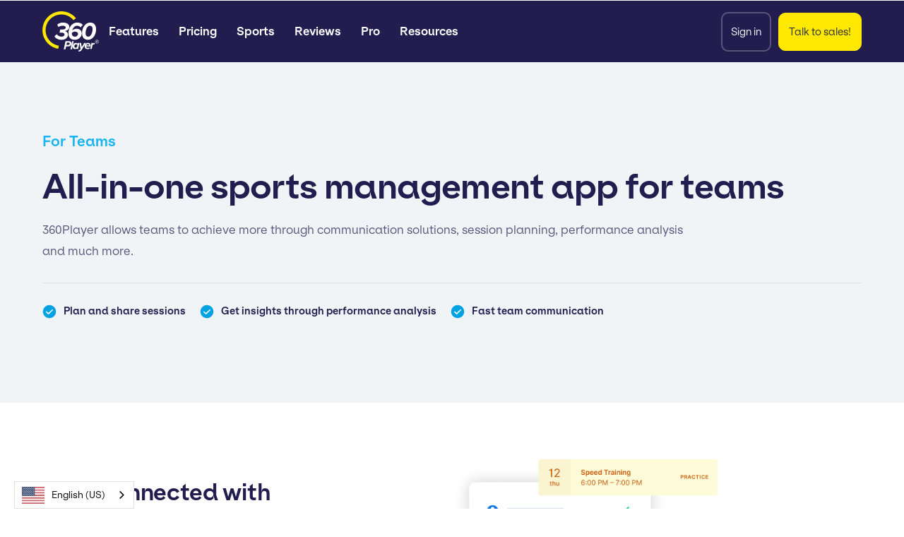

--- FILE ---
content_type: text/html
request_url: https://en-us.360player.com/solutions/software-for-teams
body_size: 10314
content:
<!DOCTYPE html><!-- Last Published: Wed Jan 07 2026 08:35:57 GMT+0000 (Coordinated Universal Time) --><html data-wf-domain="en-us.360player.com" data-wf-page="65d754f9619d5dcd34e2f5b1" data-wf-site="611b68bedd47dbc94e7ba19f" lang="en-US" data-wf-collection="65d754f9619d5dcd34e2f540" data-wf-item-slug="software-for-teams" data-wg-translated="en-US"><head><meta charset="utf-8"><title>All-in-one sports management app for teams</title><meta content="360Player allows teams to achieve more through communication solutions, session planning, performance analysis and much more." name="description"><meta content="All-in-one sports management app for teams" property="og:title"><meta content="360Player allows teams to achieve more through communication solutions, session planning, performance analysis and much more." property="og:description"><meta content="All-in-one sports management app for teams" property="twitter:title"><meta content="360Player allows teams to achieve more through communication solutions, session planning, performance analysis and much more." property="twitter:description"><meta property="og:type" content="website"><meta content="summary_large_image" name="twitter:card"><meta content="width=device-width, initial-scale=1" name="viewport"><link href="https://cdn.prod.website-files.com/611b68bedd47dbc94e7ba19f/css/360player-v1.webflow.shared.c0ffba2dd.min.css" rel="stylesheet" type="text/css" integrity="sha384-wP+6LdNgf9aW5vWI2egZHqBM7NmOc/Y3B1CQgZbIHSzEB9yomn4XAi045avrBUSM" crossorigin="anonymous"><script type="text/javascript">!function(o,c){var n=c.documentElement,t=" w-mod-";n.className+=t+"js",("ontouchstart"in o||o.DocumentTouch&&c instanceof DocumentTouch)&&(n.className+=t+"touch")}(window,document);</script><link href="https://cdn.prod.website-files.com/611b68bedd47dbc94e7ba19f/673daca3164e51b2ff07cec0_webflow-favicon.png" rel="shortcut icon" type="image/x-icon"><link href="https://cdn.prod.website-files.com/611b68bedd47dbc94e7ba19f/673dacccb9053b1820a839b4_webflow-webclip.png" rel="apple-touch-icon"><link href="https://en-us.360player.com/solutions/software-for-teams" rel="canonical"><!-- Weglot -->
<script type="application/json" id="weglot-data">{"allLanguageUrls":{"en":"https://www.360player.com/solutions/software-for-teams","en-US":"https://en-us.360player.com/solutions/software-for-teams","sv":"https://sv.360player.com/losningar/programvara-for-lag","es":"https://es.360player.com/solutions/software-for-teams","fr":"https://fr.360player.com/solutions/software-for-teams","de":"https://de.360player.com/solutions/software-for-teams","it":"https://it.360player.com/solutions/software-for-teams"},"originalCanonicalUrl":"https://www.360player.com/solutions/software-for-teams","originalPath":"/solutions/software-for-teams","settings":{"auto_switch":true,"auto_switch_fallback":null,"category":9,"custom_settings":{"button_style":{"with_name":true,"full_name":true,"is_dropdown":true,"with_flags":true,"flag_type":"rectangle_mat","custom_css":""},"switchers":[],"translate_images":false,"subdomain":false,"dynamic":"","loading_bar":true,"wait_transition":true,"translate_search":false,"hide_switcher":false,"translate_amp":false,"translate_email":false,"excluded_blocks_remove":[".price"],"definitions":{}},"deleted_at":null,"dynamics":[{"value":".hs-form-field"},{"value":".hs-button"}],"excluded_blocks":[],"excluded_paths":[{"excluded_languages":[],"language_button_displayed":true,"type":"CONTAIN","value":"/blog"},{"excluded_languages":[],"language_button_displayed":true,"type":"CONTAIN","value":"/drills"},{"excluded_languages":["de","fr","it","sv"],"language_button_displayed":true,"type":"CONTAIN","value":"/press"},{"excluded_languages":[],"language_button_displayed":true,"type":"CONTAIN","value":"/career"},{"excluded_languages":[],"language_button_displayed":false,"type":"IS_EXACTLY","value":"/general-conditions-of-purchase"},{"excluded_languages":[],"language_button_displayed":false,"type":"IS_EXACTLY","value":"/press/360player-announces-partnership-with-ferdinand-collective"}],"external_enabled":true,"host":"www.360player.com","is_dns_set":false,"is_https":true,"language_from":"en","language_from_custom_flag":null,"language_from_custom_name":null,"languages":[{"connect_host_destination":{"is_dns_set":true,"created_on_aws":1633093358,"host":"sv.360player.com"},"custom_code":null,"custom_flag":null,"custom_local_name":null,"custom_name":null,"enabled":true,"language_to":"sv"},{"connect_host_destination":{"is_dns_set":true,"created_on_aws":1633093358,"host":"es.360player.com"},"custom_code":null,"custom_flag":null,"custom_local_name":null,"custom_name":null,"enabled":true,"language_to":"es"},{"connect_host_destination":{"is_dns_set":true,"created_on_aws":1633093358,"host":"fr.360player.com"},"custom_code":null,"custom_flag":null,"custom_local_name":null,"custom_name":null,"enabled":true,"language_to":"fr"},{"connect_host_destination":{"is_dns_set":true,"created_on_aws":1633093358,"host":"de.360player.com"},"custom_code":null,"custom_flag":null,"custom_local_name":null,"custom_name":null,"enabled":true,"language_to":"de"},{"connect_host_destination":{"is_dns_set":true,"created_on_aws":1633093358,"host":"it.360player.com"},"custom_code":null,"custom_flag":null,"custom_local_name":null,"custom_name":null,"enabled":true,"language_to":"it"},{"connect_host_destination":{"is_dns_set":true,"created_on_aws":1633093358,"host":"en-us.360player.com"},"custom_code":"en-US","custom_flag":"us","custom_local_name":"English (US)","custom_name":"English (US)","enabled":true,"language_to":"a0"}],"media_enabled":false,"page_views_enabled":false,"technology_id":13,"technology_name":"Webflow","translation_engine":3,"url_type":"SUBDOMAIN","versions":{"translation":1766132545,"slugTranslation":1765530780}}}</script>
<script type="text/javascript" src="https://cdn.weglot.com/weglot.min.js"></script>
<script>
    Weglot.initialize({
        api_key: 'wg_111cbeec4b98173b6da0f3013bf76e6e1'
    });
</script>

<!-- Cookie Consent -->
<script id="usercentrics-cmp" src="https://web.cmp.usercentrics.eu/ui/loader.js" data-settings-id="afJVdMv3ojBXW_" async=""></script>

<!-- Google Tag Manager -->
<script>(function(w,d,s,l,i){w[l]=w[l]||[];w[l].push({'gtm.start':
new Date().getTime(),event:'gtm.js'});var f=d.getElementsByTagName(s)[0],
j=d.createElement(s),dl=l!='dataLayer'?'&l='+l:'';j.async=true;j.src=
'https://www.googletagmanager.com/gtm.js?id='+i+dl;f.parentNode.insertBefore(j,f);
})(window,document,'script','dataLayer','GTM-PLBVVMQ2');</script>

<!--Weglot-hv2--><script type="text/javascript" src="https://cdn.weglot.com/weglot.min.js"></script><script>Weglot.initialize({ api_key: 'wg_111cbeec4b98173b6da0f3013bf76e6e1' });</script><!--/Weglot--><script type="text/javascript">window.__WEBFLOW_CURRENCY_SETTINGS = {"currencyCode":"USD","symbol":"$","decimal":".","fractionDigits":2,"group":",","template":"{{wf {\"path\":\"symbol\",\"type\":\"PlainText\"} }} {{wf {\"path\":\"amount\",\"type\":\"CommercePrice\"} }} {{wf {\"path\":\"currencyCode\",\"type\":\"PlainText\"} }}","hideDecimalForWholeNumbers":false};</script><link href="https://www.360player.com/solutions/software-for-teams" hreflang="en" rel="alternate"><link href="https://en-us.360player.com/solutions/software-for-teams" hreflang="en-US" rel="alternate"><link href="https://sv.360player.com/losningar/programvara-for-lag" hreflang="sv" rel="alternate"><link href="https://es.360player.com/solutions/software-for-teams" hreflang="es" rel="alternate"><link href="https://fr.360player.com/solutions/software-for-teams" hreflang="fr" rel="alternate"><link href="https://de.360player.com/solutions/software-for-teams" hreflang="de" rel="alternate"><link href="https://it.360player.com/solutions/software-for-teams" hreflang="it" rel="alternate"></head><body><div class="ff-cc-components"><div fs-cc="banner" class="fs-cc-banner2_component"><div class="fs-cc-banner2_container"><div class="fs-cc-banner2_text">By clicking “Accept”, you agree to the storing of cookies on your device to enhance site navigation, analyze site usage, and assist in our marketing efforts. View our <a href="/privacy-policy" class="fs-cc-banner2_text-link">Privacy Policy</a> for more information.</div><div class="fs-cc-banner2_buttons-wrapper"><a fs-cc="deny" href="#" class="fs-cc-banner2_button fs-cc-button-alt w-button">Deny</a><a id="accept-button" fs-cc="allow" href="#" class="fs-cc-banner2_button w-button">Accept</a></div></div></div><div fs-cc-scroll="disable" fs-cc="preferences" class="fs-cc-prefs2_component"><div class="fs-cc-prefs2_form-wrapper w-form"><form id="cookie-preferences" name="wf-form-Cookie-Preferences" data-name="Cookie Preferences" method="get" class="fs-cc-prefs2_form" data-wf-page-id="65d754f9619d5dcd34e2f5b1" data-wf-element-id="ce628f75-e7fa-ec8c-be08-46db42e26710"><div fs-cc="close" class="fs-cc-prefs2_close"><div class="fs-cc-preferences2_close-icon w-embed"><svg fill="currentColor" aria-hidden="true" focusable="false" viewBox="0 0 16 16">
	<path d="M9.414 8l4.293-4.293-1.414-1.414L8 6.586 3.707 2.293 2.293 3.707 6.586 8l-4.293 4.293 1.414 1.414L8 9.414l4.293 4.293 1.414-1.414L9.414 8z"></path>
</svg></div></div><div class="fs-cc-prefs2_content"><div class="fs-cc-prefs2_space-small"><div class="fs-cc-prefs2_title">Privacy Preferences</div></div><div class="fs-cc-prefs2_option"><div class="fs-cc-prefs2_toggle-wrapper"><div class="fs-cc-prefs2_label">Essential cookies</div><div>Required</div></div></div><div class="fs-cc-prefs2_option"><div class="fs-cc-prefs2_toggle-wrapper"><div class="fs-cc-prefs2_label">Marketing cookies</div><label class="w-checkbox fs-cc-prefs2_checkbox-field"><div class="w-checkbox-input w-checkbox-input--inputType-custom fs-cc-prefs2_checkbox"></div><input type="checkbox" id="marketing-2" name="marketing-2" data-name="Marketing 2" fs-cc-checkbox="marketing" style="opacity:0;position:absolute;z-index:-1"><span for="marketing-2" class="fs-cc-prefs2_checkbox-label w-form-label">Essential</span></label></div></div><div class="fs-cc-prefs2_option"><div class="fs-cc-prefs2_toggle-wrapper"><div class="fs-cc-prefs2_label">Personalization cookies</div><label class="w-checkbox fs-cc-prefs2_checkbox-field"><div class="w-checkbox-input w-checkbox-input--inputType-custom fs-cc-prefs2_checkbox"></div><input type="checkbox" id="personalization-2" name="personalization-2" data-name="Personalization 2" fs-cc-checkbox="personalization" style="opacity:0;position:absolute;z-index:-1"><span for="personalization-2" class="fs-cc-prefs2_checkbox-label w-form-label">Essential</span></label></div></div><div class="fs-cc-prefs2_option"><div class="fs-cc-prefs2_toggle-wrapper"><div class="fs-cc-prefs2_label">Analytics cookies</div><label class="w-checkbox fs-cc-prefs2_checkbox-field"><div class="w-checkbox-input w-checkbox-input--inputType-custom fs-cc-prefs2_checkbox"></div><input type="checkbox" id="analytics-2" name="analytics-2" data-name="Analytics 2" fs-cc-checkbox="analytics" style="opacity:0;position:absolute;z-index:-1"><span for="analytics-2" class="fs-cc-prefs2_checkbox-label w-form-label">Essential</span></label></div></div><div class="fs-cc-prefs2_buttons-wrapper"><a fs-cc="deny" href="#" class="fs-cc-prefs2_button fs-cc-button-alt w-button">Reject all cookies</a><a fs-cc="allow" href="#" class="fs-cc-prefs2_button w-button">Allow all cookies</a><a fs-cc="submit" href="#" class="fs-cc-prefs2_submit w-button">Save preferences</a></div></div></form><div class="w-form-done"></div><div class="w-form-fail"></div><div fs-cc="close" class="fs-cc-prefs2_overlay"></div></div></div></div><div data-collapse="medium" data-animation="default" data-duration="400" data-easing="ease" data-easing2="ease" data-doc-height="1" role="banner" class="navigation w-nav"><div class="navigation-wrap"><div class="w-layout-hflex logo-wrap"><a href="/" class="logo-link w-nav-brand"><img src="https://cdn.prod.website-files.com/611b68bedd47dbc94e7ba19f/626652fb6c3c0ab6ee2d8054_logo.svg" width="80" alt="" class="logo-image"></a><div class="menu"><nav role="navigation" class="navigation-items w-nav-menu"><div data-hover="true" data-delay="0" class="dropdown w-dropdown"><div class="dropdown-toggle w-dropdown-toggle"><div>Features</div></div><nav class="dropdown-list no-padding w-dropdown-list"><div class="menu-header">Club Management</div><div class="w-dyn-list"><div role="list" class="dropdown-grid w-dyn-items"><div role="listitem" class="submenu-item w-dyn-item"><a href="/product/payments-and-registrations" class="link-block w-inline-block"><div class="w-layout-grid submenu-grid"><img src="https://cdn.prod.website-files.com/611b68bedd47db37c67ba1b3/652ff0f05bc8deb70061d7bf_payments-and-memberships.svg" loading="lazy" alt="" class="submenu-image"><div><div class="submenu-text">Payments and Registrations</div><p class="description">Automate all club payments and billing</p></div></div></a></div><div role="listitem" class="submenu-item w-dyn-item"><a href="/product/communication" class="link-block w-inline-block"><div class="w-layout-grid submenu-grid"><img src="https://cdn.prod.website-files.com/611b68bedd47db37c67ba1b3/652ff1333ef0735b7a453627_communication-and-websites.svg" loading="lazy" alt="" class="submenu-image"><div><div class="submenu-text">Communication</div><p class="description">Tailored to your organisation</p></div></div></a></div><div role="listitem" class="submenu-item w-dyn-item"><a href="/product/scheduling" class="link-block w-inline-block"><div class="w-layout-grid submenu-grid"><img src="https://cdn.prod.website-files.com/611b68bedd47db37c67ba1b3/652ff11b1c75118e9afc8e36_management.svg" loading="lazy" alt="" class="submenu-image"><div><div class="submenu-text">Scheduling</div><p class="description">Fast and easy club and team management</p></div></div></a></div><div role="listitem" class="submenu-item w-dyn-item"><a href="/product/websites" class="link-block w-inline-block"><div class="w-layout-grid submenu-grid"><img src="https://cdn.prod.website-files.com/611b68bedd47db37c67ba1b3/652ff0ce2b0d0af1a98633b8_communication-and-websites-1.svg" loading="lazy" alt="" class="submenu-image"><div><div class="submenu-text">Websites</div><p class="description">Build &amp; Manage A Stunning Website For Your Club</p></div></div></a></div></div></div><div class="menu-header">Sports Development</div><div class="w-dyn-list"><div role="list" class="dropdown-grid w-dyn-items"><div role="listitem" class="submenu-item w-dyn-item"><a href="/product/training-and-methodology" class="link-block w-inline-block"><div class="w-layout-grid submenu-grid"><img src="https://cdn.prod.website-files.com/611b68bedd47db37c67ba1b3/652ff0fea1c0dc7d2f414d73_training-and-methodology.svg" loading="lazy" alt="" class="submenu-image"><div><div class="submenu-text">Season and Training Planning</div><p class="description">Drills, sessions and coaching library</p></div></div></a></div><div role="listitem" class="submenu-item w-dyn-item"><a href="/product/video" class="link-block w-inline-block"><div class="w-layout-grid submenu-grid"><img src="https://cdn.prod.website-files.com/611b68bedd47db37c67ba1b3/652ff10bee995a284f9a29b5_video-and-statistics-1.svg" loading="lazy" alt="" class="submenu-image"><div><div class="submenu-text">Video</div><p class="description">Video and data analysis tools </p></div></div></a></div><div role="listitem" class="submenu-item w-dyn-item"><a href="/product/statistics" class="link-block w-inline-block"><div class="w-layout-grid submenu-grid"><img src="https://cdn.prod.website-files.com/611b68bedd47db37c67ba1b3/652ff0e249201a158567c6be_video-and-statistics.svg" loading="lazy" alt="" class="submenu-image"><div><div class="submenu-text">Statistics</div><p class="description">Improve Player &amp; Team Performance With Data</p></div></div></a></div><div role="listitem" class="submenu-item w-dyn-item"><a href="/product/player-development" class="link-block w-inline-block"><div class="w-layout-grid submenu-grid"><img src="https://cdn.prod.website-files.com/611b68bedd47db37c67ba1b3/652ff126c16bd2671294e62e_player-development.svg" loading="lazy" alt="" class="submenu-image"><div><div class="submenu-text">Player Development App</div><p class="description">Development plans, goals and reviews</p></div></div></a></div></div></div></nav></div><a href="/pricing" class="navigation-item w-nav-link">Pricing</a><div data-hover="true" data-delay="0" class="dropdown w-dropdown"><div class="dropdown-toggle w-dropdown-toggle"><div>Sports</div></div><nav class="dropdown-list w-dropdown-list"><div class="submenu-item"><a href="/sports-software/football" class="link-block w-inline-block"><div class="submenu-text">Soccer</div></a><a href="/sports-software/basketball" class="link-block w-inline-block"><div class="submenu-text">Basketball</div></a><a href="/sports-software/floorball" class="link-block w-inline-block"><div class="submenu-text">Floorball</div></a><a href="/sports-software/handball" class="link-block w-inline-block"><div class="submenu-text">Handball</div></a><a href="/sports-software/hockey" class="link-block w-inline-block"><div class="submenu-text">Hockey</div></a><a href="/sports-software/padel" class="link-block w-inline-block"><div class="submenu-text">Padel</div></a><a href="/sports-software/tennis" class="link-block w-inline-block"><div class="submenu-text">Tennis</div></a><a href="/sports-software/volleyball" class="link-block w-inline-block"><div class="submenu-text">Volleyball</div></a><a href="/sports-software/american-football" class="link-block w-inline-block"><div class="submenu-text">Football</div></a></div></nav></div><a href="/customer-reviews" class="navigation-item w-nav-link">Reviews</a><a href="/pro" class="navigation-item w-nav-link">Pro</a><div data-hover="true" data-delay="0" class="dropdown w-dropdown"><div class="dropdown-toggle w-dropdown-toggle"><div>Resources</div></div><nav class="dropdown-list w-dropdown-list"><div class="submenu-item"><a href="https://learn.360player.com/" target="_blank" class="link-block w-inline-block"><div class="submenu-text">Video Tutorials</div></a><a href="https://help.360player.com/" target="_blank" class="link-block w-inline-block"><div class="submenu-text">Help Center</div></a><a href="/blog" class="link-block w-inline-block"><div class="submenu-text">Blog</div></a><a href="/news" class="link-block w-inline-block"><div class="submenu-text">News</div></a><a href="https://career.360player.com" class="link-block w-inline-block"><div class="submenu-text">Career</div></a><a href="/product-news" class="link-block w-inline-block"><div class="submenu-text">Product news</div></a><a href="/about" class="link-block w-inline-block"><div class="submenu-text">About us</div></a></div></nav></div><a href="https://app.360player.com/login" class="navigation-item only-mobile w-nav-link">Sign in</a><a href="#" class="navigation-item only-mobile w-nav-link">Talk to sales</a></nav><div class="menu-button w-nav-button"><img src="https://cdn.prod.website-files.com/611b68bedd47dbc94e7ba19f/61487c52fd27090339dcf7e7_menu.svg" width="22" alt="" class="menu-icon"></div></div></div><div class="button-wrap"><div data-w-id="38ad6476-7a44-55d0-b910-6be56b848008" class="wg-element-wrapper sw5"><div data-hover="true" data-delay="300" data-w-id="38ad6476-7a44-55d0-b910-6be56b848009" class="wg-dropdown-1 w-dropdown"><div lang="en" class="wg-dd-1-togle w-dropdown-toggle"><div>en</div></div><nav data-w-id="38ad6476-7a44-55d0-b910-6be56b84800d" class="wg-dd-1-list w-dropdown-list"><a href="#" lang="es" class="wg-dropdown-1-link w-dropdown-link">es</a><a href="#" lang="de" class="wg-dropdown-1-link w-dropdown-link">de</a><a href="#" lang="fr" class="wg-dropdown-1-link w-dropdown-link">fr</a><a href="#" lang="ru" class="wg-dropdown-1-link w-dropdown-link">RU</a></nav></div></div><div class="header-button-wrapper"><a href="https://app.360player.com/" class="button cc-contact-us bordered w-inline-block"><div>Sign in</div></a><a href="/talk-to-sales" class="button cc-contact-us w-inline-block"><div>Talk to sales!</div></a></div></div></div><div data-w-id="3cdb15c4-25b5-47cd-b6f1-8a233fe6c21f" class="nav-bg"></div></div><div class="page-intro"><div class="container w-container"><div class="label subpage">For Teams</div><h1 class="heading-subpage solutions">All-in-one sports management app for teams</h1><div><div class="paragraph-bigger cc-bigger-white-light subpage-intro soultions">360Player allows teams to achieve more through communication solutions, session planning, performance analysis and much more.</div><div class="w-dyn-list"><div role="list" class="usp-list w-dyn-items"><div role="listitem" class="usp-item w-dyn-item"><img src="https://cdn.prod.website-files.com/611b68bedd47dbc94e7ba19f/62834cbf06c291908fc25389_check-blue-1.svg" loading="lazy" alt=""><div class="usp-text">Plan and share sessions</div></div><div role="listitem" class="usp-item w-dyn-item"><img src="https://cdn.prod.website-files.com/611b68bedd47dbc94e7ba19f/62834cbf06c291908fc25389_check-blue-1.svg" loading="lazy" alt=""><div class="usp-text">Get insights through performance analysis</div></div><div role="listitem" class="usp-item w-dyn-item"><img src="https://cdn.prod.website-files.com/611b68bedd47dbc94e7ba19f/62834cbf06c291908fc25389_check-blue-1.svg" loading="lazy" alt=""><div class="usp-text">Fast team communication</div></div></div></div></div><div class="w-condition-invisible"><div class="product-area-content"><div id="w-node-_71da002c-027c-cff7-a5e8-127757558e2b-34e2f5b1"><div class="paragraph-bigger cc-bigger-white-light subpage-intro soultions">360Player allows teams to achieve more through communication solutions, session planning, performance analysis and much more.</div><div class="w-dyn-list"><div role="list" class="usp-list-grid w-dyn-items"><div role="listitem" class="usp-item w-dyn-item"><img src="https://cdn.prod.website-files.com/611b68bedd47dbc94e7ba19f/612e00c525a4573626517921_CheckCircle.svg" loading="lazy" alt=""><div class="usp-text">Plan and share sessions</div></div><div role="listitem" class="usp-item w-dyn-item"><img src="https://cdn.prod.website-files.com/611b68bedd47dbc94e7ba19f/612e00c525a4573626517921_CheckCircle.svg" loading="lazy" alt=""><div class="usp-text">Get insights through performance analysis</div></div><div role="listitem" class="usp-item w-dyn-item"><img src="https://cdn.prod.website-files.com/611b68bedd47dbc94e7ba19f/612e00c525a4573626517921_CheckCircle.svg" loading="lazy" alt=""><div class="usp-text">Fast team communication</div></div></div></div></div><div><div class="video w-dyn-bind-empty w-video w-embed"></div></div></div></div></div></div><div><div class="container w-container"><div class="home-content-wrap"><div class="w-dyn-list"><div role="list" class="w-dyn-items"><div role="listitem" class="feature-row w-dyn-item"><img src="https://cdn.prod.website-files.com/611b68bedd47db37c67ba1b3/611bbfef6cc403817786dafe_Communication1.png" loading="lazy" alt="" sizes="(max-width: 767px) 100vw, (max-width: 991px) 728px, 940px" srcset="https://cdn.prod.website-files.com/611b68bedd47db37c67ba1b3/611bbfef6cc403817786dafe_Communication1-p-500.png 500w, https://cdn.prod.website-files.com/611b68bedd47db37c67ba1b3/611bbfef6cc403817786dafe_Communication1.png 715w" class="image feature-image"><div class="feature-content"><h2 class="section-heading">Stay connected with messaging and wall posts</h2><p class="paragraph-light">Use the wall to share posts, videos, and files with your entire team instantly. With push notifications and direct messaging, players and parents never miss out on important updates. Whether you need to communicate with an individual or a group, 360Player has got you covered.</p><div class="w-layout-grid usp-grid w-condition-invisible"><img src="" loading="lazy" alt="" class="w-dyn-bind-empty"><div class="usp-text w-dyn-bind-empty"></div></div><div class="w-layout-grid quote"><blockquote class="quote-inline">&quot;Having video analytics, the calendar, training plans, and chats in one place is super convenient.&quot;</blockquote><div class="byline-grid-short"><img src="https://cdn.prod.website-files.com/611b68bedd47db37c67ba1b3/611ce0384fdee23f67251ab3_Filip-heimfors.png" loading="lazy" alt="" class="byline-image"><div><p class="byline-name">Filip Heimfors</p><p class="byline-club">Ronneby BK</p></div></div></div></div></div><div role="listitem" class="feature-row w-dyn-item"><img src="https://cdn.prod.website-files.com/611b68bedd47db37c67ba1b3/611f93f5f0cf1c55ad546123_Video-analytics-feature-image-2.png" loading="lazy" alt="" sizes="(max-width: 767px) 100vw, (max-width: 991px) 728px, 940px" srcset="https://cdn.prod.website-files.com/611b68bedd47db37c67ba1b3/611f93f5f0cf1c55ad546123_Video-analytics-feature-image-2-p-500.png 500w, https://cdn.prod.website-files.com/611b68bedd47db37c67ba1b3/611f93f5f0cf1c55ad546123_Video-analytics-feature-image-2.png 660w" class="image feature-image"><div class="feature-content"><h2 class="section-heading">Analyse performance through video</h2><p class="paragraph-light">Gain a greater understanding of your team and help players improve through video analytics. 360Player’s video analytics tool is easy to use and allows players to get involved in the performance analysis process. </p><div class="w-layout-grid usp-grid w-condition-invisible"><img src="" loading="lazy" alt="" class="w-dyn-bind-empty"><div class="usp-text w-dyn-bind-empty"></div></div><div class="w-layout-grid quote"><blockquote class="quote-inline">&quot;360Player has helped us consolidate our playing style and identity.&quot;</blockquote><div class="byline-grid-short"><img src="https://cdn.prod.website-files.com/611b68bedd47db37c67ba1b3/6125f899a1a2ef53112c2240_Marcel.png" loading="lazy" alt="" class="byline-image"><div><p class="byline-name">Marcel Malgosa</p><p class="byline-club">Junior FC</p></div></div></div></div></div></div></div></div></div></div><div class="highlight"><div class="container w-container"><div class="home-content-wrap"><div class="w-dyn-list"><div role="list" class="w-dyn-items"><div role="listitem" class="feature-row w-dyn-item"><img src="https://cdn.prod.website-files.com/611b68bedd47db37c67ba1b3/611f99fbf51df3d37f1cadef_Session-planner-feature-image-1.png" loading="lazy" alt="" sizes="(max-width: 767px) 100vw, (max-width: 991px) 728px, 940px" srcset="https://cdn.prod.website-files.com/611b68bedd47db37c67ba1b3/611f99fbf51df3d37f1cadef_Session-planner-feature-image-1-p-500.png 500w, https://cdn.prod.website-files.com/611b68bedd47db37c67ba1b3/611f99fbf51df3d37f1cadef_Session-planner-feature-image-1.png 665w" class="image feature-image"><div class="feature-content"><h2 class="section-heading">Your favourite sessions always with you</h2><p class="paragraph-light">With our session planner tool you can save all of your favourite content in your own personalised library and plan your sessions in minutes. Also browse through hundreds of ready made drills and sessions that are already included in the platform.</p><div class="w-layout-grid usp-grid w-condition-invisible"><img src="" loading="lazy" alt="" class="w-dyn-bind-empty"><div class="usp-text w-dyn-bind-empty"></div></div><div class="w-layout-grid quote w-condition-invisible"><blockquote class="quote-inline w-dyn-bind-empty"></blockquote><div id="w-node-b830cf03-ec57-ac42-bce4-3c6dcc54601d-34e2f5b1" class="byline-grid-short"><img src="" loading="lazy" alt="" class="byline-image w-dyn-bind-empty"><div><p class="byline-name w-dyn-bind-empty"></p><p class="byline-club w-dyn-bind-empty"></p></div></div></div></div></div></div></div></div></div></div><div><div class="container w-container"><div class="home-content-wrap"><div class="w-dyn-list"><div role="list" class="w-dyn-items"><div role="listitem" class="feature-row w-dyn-item"><img src="https://cdn.prod.website-files.com/611b68bedd47db37c67ba1b3/611f9593067bad8768c0319e_Statistics-feature-image-1.png" loading="lazy" alt="" class="image feature-image"><div class="feature-content"><h2 class="section-heading">Statistics with valuable insights</h2><p class="paragraph-light">Create meaningful statistics from games and training sessions and get deep insights beyond just static numbers. Track scoring leaders, minutes played, physical strain, and much more.</p><div class="w-layout-grid usp-grid w-condition-invisible"><img src="" loading="lazy" alt="" class="w-dyn-bind-empty"><div class="usp-text w-dyn-bind-empty"></div></div><div class="w-layout-grid quote w-condition-invisible"><blockquote class="quote-inline w-dyn-bind-empty"></blockquote><div id="w-node-_6020a151-4955-7923-1977-98c99916a89d-34e2f5b1" class="byline-grid-short"><img src="" loading="lazy" alt="" class="byline-image w-dyn-bind-empty"><div><p class="byline-name w-dyn-bind-empty"></p><p class="byline-club w-dyn-bind-empty"></p></div></div></div></div></div><div role="listitem" class="feature-row w-dyn-item"><img src="https://cdn.prod.website-files.com/611b68bedd47db37c67ba1b3/611bc6c0f20425dd289910dc_assessment10.png" loading="lazy" alt="" sizes="(max-width: 767px) 100vw, (max-width: 991px) 728px, 940px" srcset="https://cdn.prod.website-files.com/611b68bedd47db37c67ba1b3/611bc6c0f20425dd289910dc_assessment10-p-800.png 800w, https://cdn.prod.website-files.com/611b68bedd47db37c67ba1b3/611bc6c0f20425dd289910dc_assessment10-p-1080.png 1080w, https://cdn.prod.website-files.com/611b68bedd47db37c67ba1b3/611bc6c0f20425dd289910dc_assessment10.png 1468w" class="image feature-image"><div class="feature-content"><h2 class="section-heading">Ensure every player has a plan to improve</h2><p class="paragraph-light">Assess players, generate training programs, and leave feedback in no time. 360Player helps players take responsibility for their own development and gives them the tools to improve.</p><div class="w-layout-grid usp-grid w-condition-invisible"><img src="" loading="lazy" alt="" class="w-dyn-bind-empty"><div class="usp-text w-dyn-bind-empty"></div></div><div class="w-layout-grid quote"><blockquote class="quote-inline">&quot;Having everything in one place certainly makes life a lot easier.&quot;</blockquote><div id="w-node-_6020a151-4955-7923-1977-98c99916a89d-34e2f5b1" class="byline-grid-short"><img src="https://cdn.prod.website-files.com/611b68bedd47db37c67ba1b3/6125f9cf25d8f502b1046d26_Barbour.png" loading="lazy" alt="" class="byline-image"><div><p class="byline-name">Barbour Morrison</p><p class="byline-club">Scottish Volleyball</p></div></div></div></div></div><div role="listitem" class="feature-row w-dyn-item"><img src="https://cdn.prod.website-files.com/611b68bedd47db37c67ba1b3/611bc864c8bf7e437216d518_Calendar%20(1).png" loading="lazy" alt="" sizes="(max-width: 767px) 100vw, (max-width: 991px) 728px, 940px" srcset="https://cdn.prod.website-files.com/611b68bedd47db37c67ba1b3/611bc864c8bf7e437216d518_Calendar%20(1)-p-500.png 500w, https://cdn.prod.website-files.com/611b68bedd47db37c67ba1b3/611bc864c8bf7e437216d518_Calendar%20(1)-p-800.png 800w, https://cdn.prod.website-files.com/611b68bedd47db37c67ba1b3/611bc864c8bf7e437216d518_Calendar%20(1)-p-1080.png 1080w, https://cdn.prod.website-files.com/611b68bedd47db37c67ba1b3/611bc864c8bf7e437216d518_Calendar%20(1).png 1473w" class="image feature-image"><div class="feature-content"><h2 class="section-heading">Easy and efficient team management</h2><p class="paragraph-light">Handle all events, invites, and attendance in one place and spend less time on administrative tasks.</p><div class="w-layout-grid usp-grid w-condition-invisible"><img src="" loading="lazy" alt="" class="w-dyn-bind-empty"><div class="usp-text w-dyn-bind-empty"></div></div><div class="w-layout-grid quote w-condition-invisible"><blockquote class="quote-inline w-dyn-bind-empty"></blockquote><div id="w-node-_6020a151-4955-7923-1977-98c99916a89d-34e2f5b1" class="byline-grid-short"><img src="" loading="lazy" alt="" class="byline-image w-dyn-bind-empty"><div><p class="byline-name w-dyn-bind-empty"></p><p class="byline-club w-dyn-bind-empty"></p></div></div></div></div></div></div></div></div></div></div><div class="section"><div class="container w-container"><div class="logos-wrap"><h5 class="club-logos-header">Trusted by clubs from all over the world</h5><div class="w-dyn-list"><div role="list" class="club-logos w-dyn-items"><div role="listitem" class="club-logo w-dyn-item"><img src="https://cdn.prod.website-files.com/611b68bedd47db37c67ba1b3/61ae24fcdcdadc1169841c26_djurgardensif.png" loading="lazy" alt="Djurgårdens IF" class="club-logo-image"></div><div role="listitem" class="club-logo w-dyn-item"><img src="https://cdn.prod.website-files.com/611b68bedd47db37c67ba1b3/612c8d6a31302b6d1dff968b_eintracht.png" loading="lazy" alt="Eintracht Braunschweig" class="club-logo-image"></div><div role="listitem" class="club-logo w-dyn-item"><img src="https://cdn.prod.website-files.com/611b68bedd47db37c67ba1b3/6408a9a97780a72a0d09d0e4_RVM.png" loading="lazy" alt="Rayo Vallecano" class="club-logo-image"></div><div role="listitem" class="club-logo w-dyn-item"><img src="https://cdn.prod.website-files.com/611b68bedd47db37c67ba1b3/691ed0363241f089908adb7f_rush-soccer.png" loading="lazy" alt="Rush Soccer" sizes="(max-width: 767px) 100vw, (max-width: 991px) 728px, 940px" srcset="https://cdn.prod.website-files.com/611b68bedd47db37c67ba1b3/691ed0363241f089908adb7f_rush-soccer-p-500.png 500w, https://cdn.prod.website-files.com/611b68bedd47db37c67ba1b3/691ed0363241f089908adb7f_rush-soccer-p-800.png 800w, https://cdn.prod.website-files.com/611b68bedd47db37c67ba1b3/691ed0363241f089908adb7f_rush-soccer.png 900w" class="club-logo-image"></div><div role="listitem" class="club-logo w-dyn-item"><img src="https://cdn.prod.website-files.com/611b68bedd47db37c67ba1b3/691ecafc975661f59c49c017_Club%20-%20San%20Diego%20Wave%20Fu%CC%81tbol%20Club.png" loading="lazy" alt="San Diego Wave" class="club-logo-image"></div><div role="listitem" class="club-logo w-dyn-item"><img src="https://cdn.prod.website-files.com/611b68bedd47db37c67ba1b3/691ecde08f6831183528d617_Home%20_%20Captains%20Soccer%20Club.png" loading="lazy" alt="Captains Soccer Club" class="club-logo-image"></div><div role="listitem" class="club-logo w-dyn-item"><img src="https://cdn.prod.website-files.com/611b68bedd47db37c67ba1b3/691edf72579057047e30aa5f_1200px-Logo_New_York_City_FC_2025.svg-1805725436.png" loading="lazy" alt="New York City FC" sizes="(max-width: 767px) 100vw, (max-width: 991px) 728px, 940px" srcset="https://cdn.prod.website-files.com/611b68bedd47db37c67ba1b3/691edf72579057047e30aa5f_1200px-Logo_New_York_City_FC_2025.svg-1805725436-p-500.png 500w, https://cdn.prod.website-files.com/611b68bedd47db37c67ba1b3/691edf72579057047e30aa5f_1200px-Logo_New_York_City_FC_2025.svg-1805725436-p-800.png 800w, https://cdn.prod.website-files.com/611b68bedd47db37c67ba1b3/691edf72579057047e30aa5f_1200px-Logo_New_York_City_FC_2025.svg-1805725436-p-1080.png 1080w, https://cdn.prod.website-files.com/611b68bedd47db37c67ba1b3/691edf72579057047e30aa5f_1200px-Logo_New_York_City_FC_2025.svg-1805725436.png 1200w" class="club-logo-image"></div><div role="listitem" class="club-logo w-dyn-item"><img src="https://cdn.prod.website-files.com/611b68bedd47db37c67ba1b3/691f17cdcc6555638902f382_Dallas%20Hornets.png" loading="lazy" alt="Dallas Hornets" sizes="(max-width: 767px) 100vw, (max-width: 991px) 728px, 940px" srcset="https://cdn.prod.website-files.com/611b68bedd47db37c67ba1b3/691f17cdcc6555638902f382_Dallas%20Hornets-p-500.png 500w, https://cdn.prod.website-files.com/611b68bedd47db37c67ba1b3/691f17cdcc6555638902f382_Dallas%20Hornets-p-800.png 800w, https://cdn.prod.website-files.com/611b68bedd47db37c67ba1b3/691f17cdcc6555638902f382_Dallas%20Hornets-p-1080.png 1080w, https://cdn.prod.website-files.com/611b68bedd47db37c67ba1b3/691f17cdcc6555638902f382_Dallas%20Hornets-p-1600.png 1600w, https://cdn.prod.website-files.com/611b68bedd47db37c67ba1b3/691f17cdcc6555638902f382_Dallas%20Hornets.png 2000w" class="club-logo-image"></div><div role="listitem" class="club-logo w-dyn-item"><img src="https://cdn.prod.website-files.com/611b68bedd47db37c67ba1b3/656d9d5738fbe0e2db0796da_barca-academy-web.png" loading="lazy" alt="FCB Barça Academy" class="club-logo-image"></div><div role="listitem" class="club-logo w-dyn-item"><img src="https://cdn.prod.website-files.com/611b68bedd47db37c67ba1b3/656d9a4a18fcd928a1aad6d1_rafa.png" loading="lazy" alt="Rafa Nadal Academy" class="club-logo-image"></div><div role="listitem" class="club-logo w-dyn-item"><img src="https://cdn.prod.website-files.com/611b68bedd47db37c67ba1b3/656da7fffeb68a0d4cba7410_bilbao.png" loading="lazy" alt="Athletic Club Bilbao" class="club-logo-image"></div><div role="listitem" class="club-logo w-dyn-item"><img src="https://cdn.prod.website-files.com/611b68bedd47db37c67ba1b3/62ff46b67b1b5382a5dff4f9_3DQV5P3DWPbP.webp" loading="lazy" alt="Valencia CF" class="club-logo-image"></div><div role="listitem" class="club-logo w-dyn-item"><img src="https://cdn.prod.website-files.com/611b68bedd47db37c67ba1b3/656da82a9a7aab6772d5214b_saints.png" loading="lazy" alt="Saints Southwest" class="club-logo-image"></div><div role="listitem" class="club-logo w-dyn-item"><img src="https://cdn.prod.website-files.com/611b68bedd47db37c67ba1b3/66f2d3596458d5652b89ab1e_aik-solna.png" loading="lazy" alt="AIK Solna" class="club-logo-image"></div></div></div></div></div></div><div class="testimonial-section"><div class="container w-container"><div class="label cc-light center">what others think about us</div><h2 class="subhero-header center">You are in great company</h2><div class="paragraph-bigger cc-bigger-light padding center">Don&#039;t take our word for it. Read about what great 360Player users all over the world have to say about the all-in-one sports management platform.<br><br></div><div class="paragraph-bigger cc-bigger-light padding center"><a href="/customer-reviews">See all customer reviews</a><br></div><div class="w-dyn-list"><div role="list" class="testimonial-list w-dyn-items"><div role="listitem" class="testimonial-item w-dyn-item"><img src="https://cdn.prod.website-files.com/611b68bedd47db37c67ba1b3/6450d0a64f92fc5558543c0b_valencia-cf-borja-eroles.jpg" loading="lazy" alt="" sizes="(max-width: 767px) 100vw, (max-width: 991px) 727.4140625px, 939.9375px" srcset="https://cdn.prod.website-files.com/611b68bedd47db37c67ba1b3/6450d0a64f92fc5558543c0b_valencia-cf-borja-eroles-p-500.jpg 500w, https://cdn.prod.website-files.com/611b68bedd47db37c67ba1b3/6450d0a64f92fc5558543c0b_valencia-cf-borja-eroles-p-800.jpg 800w, https://cdn.prod.website-files.com/611b68bedd47db37c67ba1b3/6450d0a64f92fc5558543c0b_valencia-cf-borja-eroles-p-1080.jpg 1080w, https://cdn.prod.website-files.com/611b68bedd47db37c67ba1b3/6450d0a64f92fc5558543c0b_valencia-cf-borja-eroles-p-1600.jpg 1600w, https://cdn.prod.website-files.com/611b68bedd47db37c67ba1b3/6450d0a64f92fc5558543c0b_valencia-cf-borja-eroles.jpg 2035w" class="testimonial-image"><div id="w-node-_7611d318-5b4f-27e6-8238-cfca788d5fc8-f6b3d3b9" class="quote-background"><p class="testimonial-quote">“Operating our academy is so much easier with 360Player”</p><div id="w-node-_638ca223-a965-fc00-72cf-ed46f6b3d3c8-f6b3d3b9" class="byline-wrapper"><div class="byline-name white">Borja Eroles</div><div class="paragraph-small title">Operations Coordinator</div><div class="paragraph-small club-testimonial">Valencia CF</div></div></div></div><div style="background-color:#d6181f" role="listitem" class="testimonial-item w-dyn-item"><img src="https://cdn.prod.website-files.com/611b68bedd47db37c67ba1b3/6450cc2ecc93b4953e9aaf1f_saint-southwest-mike-berry.jpg" loading="lazy" alt="" sizes="(max-width: 767px) 100vw, (max-width: 991px) 727.4140625px, 939.9375px" srcset="https://cdn.prod.website-files.com/611b68bedd47db37c67ba1b3/6450cc2ecc93b4953e9aaf1f_saint-southwest-mike-berry-p-500.jpg 500w, https://cdn.prod.website-files.com/611b68bedd47db37c67ba1b3/6450cc2ecc93b4953e9aaf1f_saint-southwest-mike-berry-p-800.jpg 800w, https://cdn.prod.website-files.com/611b68bedd47db37c67ba1b3/6450cc2ecc93b4953e9aaf1f_saint-southwest-mike-berry-p-1080.jpg 1080w, https://cdn.prod.website-files.com/611b68bedd47db37c67ba1b3/6450cc2ecc93b4953e9aaf1f_saint-southwest-mike-berry-p-1600.jpg 1600w, https://cdn.prod.website-files.com/611b68bedd47db37c67ba1b3/6450cc2ecc93b4953e9aaf1f_saint-southwest-mike-berry.jpg 2035w" class="testimonial-image"><div id="w-node-_7611d318-5b4f-27e6-8238-cfca788d5fc8-f6b3d3b9" class="quote-background"><p class="testimonial-quote">“This has made such a big difference to our programs”</p><div id="w-node-_638ca223-a965-fc00-72cf-ed46f6b3d3c8-f6b3d3b9" class="byline-wrapper"><div class="byline-name white">Mike Berry</div><div class="paragraph-small title">Football Development Manager</div><div class="paragraph-small club-testimonial">Saints Southwest</div></div></div></div></div></div></div></div><div id="contact-form" class="contact-section"><div class="container w-container"><div class="contact-row"><div class="contact-row-content"><h2 class="heading-subpage">Speak with our sales team to learn more!</h2><p class="bold">Fill in your details and a representative from 360Player will contact you.</p><div class="quote-wrapper-desktop"><div class="w-dyn-list"><div role="list" class="w-dyn-items"><div role="listitem" class="quote w-dyn-item"><blockquote class="quote-inline">We got started with 360Player because we needed to improve our club wide communications. Then we quickly realized how powerful it was to have all the features our club used daily in one convenient place. This platform has completely transformed the way Bradford (Park Avenue) Academy operates.</blockquote><div class="byline-grid-short"><img src="https://cdn.prod.website-files.com/611b68bedd47db37c67ba1b3/635a810a04fcf69dffb9d654_MicrosoftTeams-image%20(7).png" loading="lazy" alt="" class="byline-image"><div><p class="byline-name">Tom McStravick</p><p class="byline-club">Bradford Academy</p></div></div></div></div></div></div></div><div class="right-column-wrapper"><div class="main-contact-form-wrapper"><div class="w-embed w-script"><style>
/* Ändra textstorlek på legend */
.hbspt-form legend.hs-field-desc {
    font-size: 13px !important;
}

/* Gör fieldset 100% brett och ta bort max-width */
.hbspt-form fieldset {
    width: 100% !important;
    max-width: 100% !important;
}
.hbspt-form .hs-input {
    width: 100% !important;
    max-width: 100% !important;
    box-sizing: border-box;
    padding: 10px;
    font-size: 14px;
    border: 1px solid #ccc;
    border-radius: 5px;
}

.hbspt-form .hs-button {
    width: 100%;
    background-color: #ffe801;
    color: #231d4f;
    padding: 12px;
    font-size: 16px;
    border: none;
    border-radius: 5px;
    cursor: pointer;
}

.hbspt-form .hs-button:hover {
    background-color: #231d4f;
		color: #ffffff;
}

.hbspt-form .hs-form-field {
    margin-bottom: 20px;
}

.hbspt-form label {
    text-transform: none;
		letter-spacing: 0;
    font-size: 14px;
		font-weight: 700;
}

.hbspt-form .no-list.hs-error-msgs.inputs-list {
    margin-top: 10px;
    padding-left: 15px;
}

fieldset.form-columns-1 .input {
    margin-right: 0 !important;
}

.hbspt-form select.hs-input {
    background-image: url('data:image/svg+xml;charset=UTF-8,<svg xmlns="http://www.w3.org/2000/svg" viewBox="0 0 20 20" fill="black"><path fill-rule="evenodd" d="M5.293 7.293a1 1 0 011.414 0L10 10.586l3.293-3.293a1 1 0 111.414 1.414l-4 4a1 1 0 01-1.414 0l-4-4a1 1 0 010-1.414z" clip-rule="evenodd"/></svg>') !important;
    background-repeat: no-repeat !important;
    background-position: right 10px center !important; 
    background-size: 16px !important;
    -webkit-appearance: none !important;
    -moz-appearance: none !important;
    appearance: none !important;
		line-height: 1.4;
}

/* Ta bort border och padding från landskodens dropdown */
.hbspt-form .hs-input.hs-fieldtype-intl-phone {
    border: none !important;
    padding: 0 !important;
}


</style>

<script charset="utf-8" type="text/javascript" src="//js-eu1.hsforms.net/forms/embed/v2.js"></script>
<script>
  hbspt.forms.create({
    portalId: "145720908",
    formId: "350cd7c2-43dc-459d-a993-c5b15f28f4ef"
  });
</script></div></div><div class="quote-wrapper-mobile"><div class="w-dyn-list"><div role="list" class="w-dyn-items"><div role="listitem" class="quote w-dyn-item"><blockquote class="quote-inline">We got started with 360Player because we needed to improve our club wide communications. Then we quickly realized how powerful it was to have all the features our club used daily in one convenient place. This platform has completely transformed the way Bradford (Park Avenue) Academy operates.</blockquote><div class="byline-grid-short"><img src="https://cdn.prod.website-files.com/611b68bedd47db37c67ba1b3/635a810a04fcf69dffb9d654_MicrosoftTeams-image%20(7).png" loading="lazy" alt="" class="byline-image"><div><p class="byline-name">Tom McStravick</p><p class="byline-club">Bradford Academy</p></div></div></div></div></div></div></div></div></div></div><div class="section footer"><div class="container footer"><div class="footer-wrap"><div class="footer-navigation-wrapper"><div class="footer-column"><h3 class="white footer">Features</h3><div class="w-dyn-list"><div role="list" class="w-dyn-items"><div role="listitem" class="w-dyn-item"><a href="/product/payments-and-registrations" class="footer-link">Sports Payments and Registration Software</a></div><div role="listitem" class="w-dyn-item"><a href="/product/communication" class="footer-link">Communication App for Sports Clubs</a></div><div role="listitem" class="w-dyn-item"><a href="/product/scheduling" class="footer-link">Scheduling Software for Sports Clubs</a></div><div role="listitem" class="w-dyn-item"><a href="/product/websites" class="footer-link">Website Builder for Sports Clubs</a></div><div role="listitem" class="w-dyn-item"><a href="/product/training-and-methodology" class="footer-link">Season and Training Planning</a></div><div role="listitem" class="w-dyn-item"><a href="/product/video" class="footer-link">Sports Video Analysis Tool</a></div><div role="listitem" class="w-dyn-item"><a href="/product/statistics" class="footer-link">Data and Statistics</a></div><div role="listitem" class="w-dyn-item"><a href="/product/player-development" class="footer-link">Player Development App</a></div></div></div></div><div class="footer-column"><h3 class="white footer">Solutions</h3><div class="w-dyn-list"><div role="list" class="w-dyn-items"><div role="listitem" class="w-dyn-item"><a href="/solutions/software-for-academies" class="footer-link">For Academies</a></div><div role="listitem" class="w-dyn-item"><a href="/solutions/software-for-colleges" class="footer-link">For Colleges/Schools</a></div><div role="listitem" class="w-dyn-item"><a href="/solutions/software-for-clubs" class="footer-link">For Clubs</a></div><div role="listitem" class="w-dyn-item"><a href="/solutions/software-for-teams" aria-current="page" class="footer-link w--current">For Teams</a></div></div></div><a href="/pro" class="footer-link">For Pro Organizations</a></div><div class="footer-column"><h3 class="white footer">Sports</h3><a href="/sports-software/american-football" class="footer-link">Football</a><a href="/sports-software/basketball" class="footer-link">Basketball</a><a href="/sports-software/floorball" class="footer-link">Floorball</a><a href="/sports-software/football" class="footer-link">Soccer</a><a href="/sports-software/handball" class="footer-link">Handball</a><a href="/sports-software/hockey" class="footer-link">Hockey</a><a href="/sports-software/padel" class="footer-link">Padel</a><a href="/sports-software/tennis" class="footer-link">Tennis</a><a href="/sports-software/volleyball" class="footer-link">Volleyball</a></div><div class="footer-column"><h3 class="white footer">About</h3><a href="/about" class="footer-link">About and Contact</a><a href="/product-news" class="footer-link">Product news</a><a href="/news" class="footer-link">News</a><a href="https://360player.referralrock.com/v2/1" target="_blank" class="footer-link">Become an affiliate</a><a href="https://career.360player.com" class="footer-link">Career</a></div><div class="footer-column"><h3 class="white footer">Learn</h3><a href="https://learn.360player.com/" class="footer-link">Video tutorials</a><a href="https://help.360player.com/" class="footer-link">Help center</a><a href="/blog" class="footer-link">Blog</a><a href="/drills" class="footer-link">Drills</a><a href="https://www.youtube.com/channel/UCsFf6DpbZ8A3stW4oLfxQBw" target="_blank" class="footer-link">Our YouTube channel</a></div></div><div class="footer-copyright"><div class="footer-bottom"><a href="/privacy-policy" class="footer-bottom-link">Privacy policy</a><a href="/terms-of-service" class="footer-bottom-link">Terms of service</a><div class="w-embed"><a href="#" class="footer-bottom-link" onclick="UC_UI.showSecondLayer();">Privacy Settings</a></div></div><div class="footer-logo-wrapper"><img src="https://cdn.prod.website-files.com/611b68bedd47dbc94e7ba19f/626652fb6c3c0ab6ee2d8054_logo.svg" loading="lazy" id="w-node-_1e55606f-cc54-e203-5a89-20fb126231b6-51e627e8" alt="" class="footer-logo"><div id="w-node-_742e5c9d-9d25-e1c3-e747-1aceeaa7d6a7-51e627e8" class="copyright">Copyright © 360Player AB 2024 - 360Player® is a registred trademark of 360Player AB. All rights reserved.</div></div></div></div></div></div><script src="https://d3e54v103j8qbb.cloudfront.net/js/jquery-3.5.1.min.dc5e7f18c8.js?site=611b68bedd47dbc94e7ba19f" type="text/javascript" integrity="sha256-9/aliU8dGd2tb6OSsuzixeV4y/faTqgFtohetphbbj0=" crossorigin="anonymous"></script><script src="https://cdn.prod.website-files.com/611b68bedd47dbc94e7ba19f/js/webflow.schunk.36b8fb49256177c8.js" type="text/javascript" integrity="sha384-4abIlA5/v7XaW1HMXKBgnUuhnjBYJ/Z9C1OSg4OhmVw9O3QeHJ/qJqFBERCDPv7G" crossorigin="anonymous"></script><script src="https://cdn.prod.website-files.com/611b68bedd47dbc94e7ba19f/js/webflow.schunk.949b78b33eff58e9.js" type="text/javascript" integrity="sha384-sNWuZX1vxxmCXcAvfzc9uC3/wNBO1y7dGT5QLnNGmYQ3857oMiQZ3EplRmuhVMxS" crossorigin="anonymous"></script><script src="https://cdn.prod.website-files.com/611b68bedd47dbc94e7ba19f/js/webflow.fb47c55c.35c0a20fe695d6e7.js" type="text/javascript" integrity="sha384-P/Fq97ntXAWWaUFaRoa6WfxE4+Yst4SuTuNW6yZ06VFusHbNqIpDqKkY9KNaRzzG" crossorigin="anonymous"></script><!-- Google Tag Manager (noscript) -->
<noscript><iframe src="https://www.googletagmanager.com/ns.html?id=GTM-PLBVVMQ2" height="0" width="0" style="display:none;visibility:hidden"></iframe></noscript>
</body></html>

--- FILE ---
content_type: text/css
request_url: https://cdn.prod.website-files.com/611b68bedd47dbc94e7ba19f/css/360player-v1.webflow.shared.c0ffba2dd.min.css
body_size: 45325
content:
html{-webkit-text-size-adjust:100%;-ms-text-size-adjust:100%;font-family:sans-serif}body{margin:0}article,aside,details,figcaption,figure,footer,header,hgroup,main,menu,nav,section,summary{display:block}audio,canvas,progress,video{vertical-align:baseline;display:inline-block}audio:not([controls]){height:0;display:none}[hidden],template{display:none}a{background-color:#0000}a:active,a:hover{outline:0}abbr[title]{border-bottom:1px dotted}b,strong{font-weight:700}dfn{font-style:italic}h1{margin:.67em 0;font-size:2em}mark{color:#000;background:#ff0}small{font-size:80%}sub,sup{vertical-align:baseline;font-size:75%;line-height:0;position:relative}sup{top:-.5em}sub{bottom:-.25em}img{border:0}svg:not(:root){overflow:hidden}hr{box-sizing:content-box;height:0}pre{overflow:auto}code,kbd,pre,samp{font-family:monospace;font-size:1em}button,input,optgroup,select,textarea{color:inherit;font:inherit;margin:0}button{overflow:visible}button,select{text-transform:none}button,html input[type=button],input[type=reset]{-webkit-appearance:button;cursor:pointer}button[disabled],html input[disabled]{cursor:default}button::-moz-focus-inner,input::-moz-focus-inner{border:0;padding:0}input{line-height:normal}input[type=checkbox],input[type=radio]{box-sizing:border-box;padding:0}input[type=number]::-webkit-inner-spin-button,input[type=number]::-webkit-outer-spin-button{height:auto}input[type=search]{-webkit-appearance:none}input[type=search]::-webkit-search-cancel-button,input[type=search]::-webkit-search-decoration{-webkit-appearance:none}legend{border:0;padding:0}textarea{overflow:auto}optgroup{font-weight:700}table{border-collapse:collapse;border-spacing:0}td,th{padding:0}@font-face{font-family:webflow-icons;src:url([data-uri])format("truetype");font-weight:400;font-style:normal}[class^=w-icon-],[class*=\ w-icon-]{speak:none;font-variant:normal;text-transform:none;-webkit-font-smoothing:antialiased;-moz-osx-font-smoothing:grayscale;font-style:normal;font-weight:400;line-height:1;font-family:webflow-icons!important}.w-icon-slider-right:before{content:""}.w-icon-slider-left:before{content:""}.w-icon-nav-menu:before{content:""}.w-icon-arrow-down:before,.w-icon-dropdown-toggle:before{content:""}.w-icon-file-upload-remove:before{content:""}.w-icon-file-upload-icon:before{content:""}*{box-sizing:border-box}html{height:100%}body{color:#333;background-color:#fff;min-height:100%;margin:0;font-family:Arial,sans-serif;font-size:14px;line-height:20px}img{vertical-align:middle;max-width:100%;display:inline-block}html.w-mod-touch *{background-attachment:scroll!important}.w-block{display:block}.w-inline-block{max-width:100%;display:inline-block}.w-clearfix:before,.w-clearfix:after{content:" ";grid-area:1/1/2/2;display:table}.w-clearfix:after{clear:both}.w-hidden{display:none}.w-button{color:#fff;line-height:inherit;cursor:pointer;background-color:#3898ec;border:0;border-radius:0;padding:9px 15px;text-decoration:none;display:inline-block}input.w-button{-webkit-appearance:button}html[data-w-dynpage] [data-w-cloak]{color:#0000!important}.w-code-block{margin:unset}pre.w-code-block code{all:inherit}.w-optimization{display:contents}.w-webflow-badge,.w-webflow-badge>img{box-sizing:unset;width:unset;height:unset;max-height:unset;max-width:unset;min-height:unset;min-width:unset;margin:unset;padding:unset;float:unset;clear:unset;border:unset;border-radius:unset;background:unset;background-image:unset;background-position:unset;background-size:unset;background-repeat:unset;background-origin:unset;background-clip:unset;background-attachment:unset;background-color:unset;box-shadow:unset;transform:unset;direction:unset;font-family:unset;font-weight:unset;color:unset;font-size:unset;line-height:unset;font-style:unset;font-variant:unset;text-align:unset;letter-spacing:unset;-webkit-text-decoration:unset;text-decoration:unset;text-indent:unset;text-transform:unset;list-style-type:unset;text-shadow:unset;vertical-align:unset;cursor:unset;white-space:unset;word-break:unset;word-spacing:unset;word-wrap:unset;transition:unset}.w-webflow-badge{white-space:nowrap;cursor:pointer;box-shadow:0 0 0 1px #0000001a,0 1px 3px #0000001a;visibility:visible!important;opacity:1!important;z-index:2147483647!important;color:#aaadb0!important;overflow:unset!important;background-color:#fff!important;border-radius:3px!important;width:auto!important;height:auto!important;margin:0!important;padding:6px!important;font-size:12px!important;line-height:14px!important;text-decoration:none!important;display:inline-block!important;position:fixed!important;inset:auto 12px 12px auto!important;transform:none!important}.w-webflow-badge>img{position:unset;visibility:unset!important;opacity:1!important;vertical-align:middle!important;display:inline-block!important}h1,h2,h3,h4,h5,h6{margin-bottom:10px;font-weight:700}h1{margin-top:20px;font-size:38px;line-height:44px}h2{margin-top:20px;font-size:32px;line-height:36px}h3{margin-top:20px;font-size:24px;line-height:30px}h4{margin-top:10px;font-size:18px;line-height:24px}h5{margin-top:10px;font-size:14px;line-height:20px}h6{margin-top:10px;font-size:12px;line-height:18px}p{margin-top:0;margin-bottom:10px}blockquote{border-left:5px solid #e2e2e2;margin:0 0 10px;padding:10px 20px;font-size:18px;line-height:22px}figure{margin:0 0 10px}figcaption{text-align:center;margin-top:5px}ul,ol{margin-top:0;margin-bottom:10px;padding-left:40px}.w-list-unstyled{padding-left:0;list-style:none}.w-embed:before,.w-embed:after{content:" ";grid-area:1/1/2/2;display:table}.w-embed:after{clear:both}.w-video{width:100%;padding:0;position:relative}.w-video iframe,.w-video object,.w-video embed{border:none;width:100%;height:100%;position:absolute;top:0;left:0}fieldset{border:0;margin:0;padding:0}button,[type=button],[type=reset]{cursor:pointer;-webkit-appearance:button;border:0}.w-form{margin:0 0 15px}.w-form-done{text-align:center;background-color:#ddd;padding:20px;display:none}.w-form-fail{background-color:#ffdede;margin-top:10px;padding:10px;display:none}label{margin-bottom:5px;font-weight:700;display:block}.w-input,.w-select{color:#333;vertical-align:middle;background-color:#fff;border:1px solid #ccc;width:100%;height:38px;margin-bottom:10px;padding:8px 12px;font-size:14px;line-height:1.42857;display:block}.w-input::placeholder,.w-select::placeholder{color:#999}.w-input:focus,.w-select:focus{border-color:#3898ec;outline:0}.w-input[disabled],.w-select[disabled],.w-input[readonly],.w-select[readonly],fieldset[disabled] .w-input,fieldset[disabled] .w-select{cursor:not-allowed}.w-input[disabled]:not(.w-input-disabled),.w-select[disabled]:not(.w-input-disabled),.w-input[readonly],.w-select[readonly],fieldset[disabled]:not(.w-input-disabled) .w-input,fieldset[disabled]:not(.w-input-disabled) .w-select{background-color:#eee}textarea.w-input,textarea.w-select{height:auto}.w-select{background-color:#f3f3f3}.w-select[multiple]{height:auto}.w-form-label{cursor:pointer;margin-bottom:0;font-weight:400;display:inline-block}.w-radio{margin-bottom:5px;padding-left:20px;display:block}.w-radio:before,.w-radio:after{content:" ";grid-area:1/1/2/2;display:table}.w-radio:after{clear:both}.w-radio-input{float:left;margin:3px 0 0 -20px;line-height:normal}.w-file-upload{margin-bottom:10px;display:block}.w-file-upload-input{opacity:0;z-index:-100;width:.1px;height:.1px;position:absolute;overflow:hidden}.w-file-upload-default,.w-file-upload-uploading,.w-file-upload-success{color:#333;display:inline-block}.w-file-upload-error{margin-top:10px;display:block}.w-file-upload-default.w-hidden,.w-file-upload-uploading.w-hidden,.w-file-upload-error.w-hidden,.w-file-upload-success.w-hidden{display:none}.w-file-upload-uploading-btn{cursor:pointer;background-color:#fafafa;border:1px solid #ccc;margin:0;padding:8px 12px;font-size:14px;font-weight:400;display:flex}.w-file-upload-file{background-color:#fafafa;border:1px solid #ccc;flex-grow:1;justify-content:space-between;margin:0;padding:8px 9px 8px 11px;display:flex}.w-file-upload-file-name{font-size:14px;font-weight:400;display:block}.w-file-remove-link{cursor:pointer;width:auto;height:auto;margin-top:3px;margin-left:10px;padding:3px;display:block}.w-icon-file-upload-remove{margin:auto;font-size:10px}.w-file-upload-error-msg{color:#ea384c;padding:2px 0;display:inline-block}.w-file-upload-info{padding:0 12px;line-height:38px;display:inline-block}.w-file-upload-label{cursor:pointer;background-color:#fafafa;border:1px solid #ccc;margin:0;padding:8px 12px;font-size:14px;font-weight:400;display:inline-block}.w-icon-file-upload-icon,.w-icon-file-upload-uploading{width:20px;margin-right:8px;display:inline-block}.w-icon-file-upload-uploading{height:20px}.w-container{max-width:940px;margin-left:auto;margin-right:auto}.w-container:before,.w-container:after{content:" ";grid-area:1/1/2/2;display:table}.w-container:after{clear:both}.w-container .w-row{margin-left:-10px;margin-right:-10px}.w-row:before,.w-row:after{content:" ";grid-area:1/1/2/2;display:table}.w-row:after{clear:both}.w-row .w-row{margin-left:0;margin-right:0}.w-col{float:left;width:100%;min-height:1px;padding-left:10px;padding-right:10px;position:relative}.w-col .w-col{padding-left:0;padding-right:0}.w-col-1{width:8.33333%}.w-col-2{width:16.6667%}.w-col-3{width:25%}.w-col-4{width:33.3333%}.w-col-5{width:41.6667%}.w-col-6{width:50%}.w-col-7{width:58.3333%}.w-col-8{width:66.6667%}.w-col-9{width:75%}.w-col-10{width:83.3333%}.w-col-11{width:91.6667%}.w-col-12{width:100%}.w-hidden-main{display:none!important}@media screen and (max-width:991px){.w-container{max-width:728px}.w-hidden-main{display:inherit!important}.w-hidden-medium{display:none!important}.w-col-medium-1{width:8.33333%}.w-col-medium-2{width:16.6667%}.w-col-medium-3{width:25%}.w-col-medium-4{width:33.3333%}.w-col-medium-5{width:41.6667%}.w-col-medium-6{width:50%}.w-col-medium-7{width:58.3333%}.w-col-medium-8{width:66.6667%}.w-col-medium-9{width:75%}.w-col-medium-10{width:83.3333%}.w-col-medium-11{width:91.6667%}.w-col-medium-12{width:100%}.w-col-stack{width:100%;left:auto;right:auto}}@media screen and (max-width:767px){.w-hidden-main,.w-hidden-medium{display:inherit!important}.w-hidden-small{display:none!important}.w-row,.w-container .w-row{margin-left:0;margin-right:0}.w-col{width:100%;left:auto;right:auto}.w-col-small-1{width:8.33333%}.w-col-small-2{width:16.6667%}.w-col-small-3{width:25%}.w-col-small-4{width:33.3333%}.w-col-small-5{width:41.6667%}.w-col-small-6{width:50%}.w-col-small-7{width:58.3333%}.w-col-small-8{width:66.6667%}.w-col-small-9{width:75%}.w-col-small-10{width:83.3333%}.w-col-small-11{width:91.6667%}.w-col-small-12{width:100%}}@media screen and (max-width:479px){.w-container{max-width:none}.w-hidden-main,.w-hidden-medium,.w-hidden-small{display:inherit!important}.w-hidden-tiny{display:none!important}.w-col{width:100%}.w-col-tiny-1{width:8.33333%}.w-col-tiny-2{width:16.6667%}.w-col-tiny-3{width:25%}.w-col-tiny-4{width:33.3333%}.w-col-tiny-5{width:41.6667%}.w-col-tiny-6{width:50%}.w-col-tiny-7{width:58.3333%}.w-col-tiny-8{width:66.6667%}.w-col-tiny-9{width:75%}.w-col-tiny-10{width:83.3333%}.w-col-tiny-11{width:91.6667%}.w-col-tiny-12{width:100%}}.w-widget{position:relative}.w-widget-map{width:100%;height:400px}.w-widget-map label{width:auto;display:inline}.w-widget-map img{max-width:inherit}.w-widget-map .gm-style-iw{text-align:center}.w-widget-map .gm-style-iw>button{display:none!important}.w-widget-twitter{overflow:hidden}.w-widget-twitter-count-shim{vertical-align:top;text-align:center;background:#fff;border:1px solid #758696;border-radius:3px;width:28px;height:20px;display:inline-block;position:relative}.w-widget-twitter-count-shim *{pointer-events:none;-webkit-user-select:none;user-select:none}.w-widget-twitter-count-shim .w-widget-twitter-count-inner{text-align:center;color:#999;font-family:serif;font-size:15px;line-height:12px;position:relative}.w-widget-twitter-count-shim .w-widget-twitter-count-clear{display:block;position:relative}.w-widget-twitter-count-shim.w--large{width:36px;height:28px}.w-widget-twitter-count-shim.w--large .w-widget-twitter-count-inner{font-size:18px;line-height:18px}.w-widget-twitter-count-shim:not(.w--vertical){margin-left:5px;margin-right:8px}.w-widget-twitter-count-shim:not(.w--vertical).w--large{margin-left:6px}.w-widget-twitter-count-shim:not(.w--vertical):before,.w-widget-twitter-count-shim:not(.w--vertical):after{content:" ";pointer-events:none;border:solid #0000;width:0;height:0;position:absolute;top:50%;left:0}.w-widget-twitter-count-shim:not(.w--vertical):before{border-width:4px;border-color:#75869600 #5d6c7b #75869600 #75869600;margin-top:-4px;margin-left:-9px}.w-widget-twitter-count-shim:not(.w--vertical).w--large:before{border-width:5px;margin-top:-5px;margin-left:-10px}.w-widget-twitter-count-shim:not(.w--vertical):after{border-width:4px;border-color:#fff0 #fff #fff0 #fff0;margin-top:-4px;margin-left:-8px}.w-widget-twitter-count-shim:not(.w--vertical).w--large:after{border-width:5px;margin-top:-5px;margin-left:-9px}.w-widget-twitter-count-shim.w--vertical{width:61px;height:33px;margin-bottom:8px}.w-widget-twitter-count-shim.w--vertical:before,.w-widget-twitter-count-shim.w--vertical:after{content:" ";pointer-events:none;border:solid #0000;width:0;height:0;position:absolute;top:100%;left:50%}.w-widget-twitter-count-shim.w--vertical:before{border-width:5px;border-color:#5d6c7b #75869600 #75869600;margin-left:-5px}.w-widget-twitter-count-shim.w--vertical:after{border-width:4px;border-color:#fff #fff0 #fff0;margin-left:-4px}.w-widget-twitter-count-shim.w--vertical .w-widget-twitter-count-inner{font-size:18px;line-height:22px}.w-widget-twitter-count-shim.w--vertical.w--large{width:76px}.w-background-video{color:#fff;height:500px;position:relative;overflow:hidden}.w-background-video>video{object-fit:cover;z-index:-100;background-position:50%;background-size:cover;width:100%;height:100%;margin:auto;position:absolute;inset:-100%}.w-background-video>video::-webkit-media-controls-start-playback-button{-webkit-appearance:none;display:none!important}.w-background-video--control{background-color:#0000;padding:0;position:absolute;bottom:1em;right:1em}.w-background-video--control>[hidden]{display:none!important}.w-slider{text-align:center;clear:both;-webkit-tap-highlight-color:#0000;tap-highlight-color:#0000;background:#ddd;height:300px;position:relative}.w-slider-mask{z-index:1;white-space:nowrap;height:100%;display:block;position:relative;left:0;right:0;overflow:hidden}.w-slide{vertical-align:top;white-space:normal;text-align:left;width:100%;height:100%;display:inline-block;position:relative}.w-slider-nav{z-index:2;text-align:center;-webkit-tap-highlight-color:#0000;tap-highlight-color:#0000;height:40px;margin:auto;padding-top:10px;position:absolute;inset:auto 0 0}.w-slider-nav.w-round>div{border-radius:100%}.w-slider-nav.w-num>div{font-size:inherit;line-height:inherit;width:auto;height:auto;padding:.2em .5em}.w-slider-nav.w-shadow>div{box-shadow:0 0 3px #3336}.w-slider-nav-invert{color:#fff}.w-slider-nav-invert>div{background-color:#2226}.w-slider-nav-invert>div.w-active{background-color:#222}.w-slider-dot{cursor:pointer;background-color:#fff6;width:1em;height:1em;margin:0 3px .5em;transition:background-color .1s,color .1s;display:inline-block;position:relative}.w-slider-dot.w-active{background-color:#fff}.w-slider-dot:focus{outline:none;box-shadow:0 0 0 2px #fff}.w-slider-dot:focus.w-active{box-shadow:none}.w-slider-arrow-left,.w-slider-arrow-right{cursor:pointer;color:#fff;-webkit-tap-highlight-color:#0000;tap-highlight-color:#0000;-webkit-user-select:none;user-select:none;width:80px;margin:auto;font-size:40px;position:absolute;inset:0;overflow:hidden}.w-slider-arrow-left [class^=w-icon-],.w-slider-arrow-right [class^=w-icon-],.w-slider-arrow-left [class*=\ w-icon-],.w-slider-arrow-right [class*=\ w-icon-]{position:absolute}.w-slider-arrow-left:focus,.w-slider-arrow-right:focus{outline:0}.w-slider-arrow-left{z-index:3;right:auto}.w-slider-arrow-right{z-index:4;left:auto}.w-icon-slider-left,.w-icon-slider-right{width:1em;height:1em;margin:auto;inset:0}.w-slider-aria-label{clip:rect(0 0 0 0);border:0;width:1px;height:1px;margin:-1px;padding:0;position:absolute;overflow:hidden}.w-slider-force-show{display:block!important}.w-dropdown{text-align:left;z-index:900;margin-left:auto;margin-right:auto;display:inline-block;position:relative}.w-dropdown-btn,.w-dropdown-toggle,.w-dropdown-link{vertical-align:top;color:#222;text-align:left;white-space:nowrap;margin-left:auto;margin-right:auto;padding:20px;text-decoration:none;position:relative}.w-dropdown-toggle{-webkit-user-select:none;user-select:none;cursor:pointer;padding-right:40px;display:inline-block}.w-dropdown-toggle:focus{outline:0}.w-icon-dropdown-toggle{width:1em;height:1em;margin:auto 20px auto auto;position:absolute;top:0;bottom:0;right:0}.w-dropdown-list{background:#ddd;min-width:100%;display:none;position:absolute}.w-dropdown-list.w--open{display:block}.w-dropdown-link{color:#222;padding:10px 20px;display:block}.w-dropdown-link.w--current{color:#0082f3}.w-dropdown-link:focus{outline:0}@media screen and (max-width:767px){.w-nav-brand{padding-left:10px}}.w-lightbox-backdrop{cursor:auto;letter-spacing:normal;text-indent:0;text-shadow:none;text-transform:none;visibility:visible;white-space:normal;word-break:normal;word-spacing:normal;word-wrap:normal;color:#fff;text-align:center;z-index:2000;opacity:0;-webkit-user-select:none;-moz-user-select:none;-webkit-tap-highlight-color:transparent;background:#000000e6;outline:0;font-family:Helvetica Neue,Helvetica,Ubuntu,Segoe UI,Verdana,sans-serif;font-size:17px;font-style:normal;font-weight:300;line-height:1.2;list-style:disc;position:fixed;inset:0;-webkit-transform:translate(0)}.w-lightbox-backdrop,.w-lightbox-container{-webkit-overflow-scrolling:touch;height:100%;overflow:auto}.w-lightbox-content{height:100vh;position:relative;overflow:hidden}.w-lightbox-view{opacity:0;width:100vw;height:100vh;position:absolute}.w-lightbox-view:before{content:"";height:100vh}.w-lightbox-group,.w-lightbox-group .w-lightbox-view,.w-lightbox-group .w-lightbox-view:before{height:86vh}.w-lightbox-frame,.w-lightbox-view:before{vertical-align:middle;display:inline-block}.w-lightbox-figure{margin:0;position:relative}.w-lightbox-group .w-lightbox-figure{cursor:pointer}.w-lightbox-img{width:auto;max-width:none;height:auto}.w-lightbox-image{float:none;max-width:100vw;max-height:100vh;display:block}.w-lightbox-group .w-lightbox-image{max-height:86vh}.w-lightbox-caption{text-align:left;text-overflow:ellipsis;white-space:nowrap;background:#0006;padding:.5em 1em;position:absolute;bottom:0;left:0;right:0;overflow:hidden}.w-lightbox-embed{width:100%;height:100%;position:absolute;inset:0}.w-lightbox-control{cursor:pointer;background-position:50%;background-repeat:no-repeat;background-size:24px;width:4em;transition:all .3s;position:absolute;top:0}.w-lightbox-left{background-image:url([data-uri]);display:none;bottom:0;left:0}.w-lightbox-right{background-image:url([data-uri]);display:none;bottom:0;right:0}.w-lightbox-close{background-image:url([data-uri]);background-size:18px;height:2.6em;right:0}.w-lightbox-strip{white-space:nowrap;padding:0 1vh;line-height:0;position:absolute;bottom:0;left:0;right:0;overflow:auto hidden}.w-lightbox-item{box-sizing:content-box;cursor:pointer;width:10vh;padding:2vh 1vh;display:inline-block;-webkit-transform:translate(0,0)}.w-lightbox-active{opacity:.3}.w-lightbox-thumbnail{background:#222;height:10vh;position:relative;overflow:hidden}.w-lightbox-thumbnail-image{position:absolute;top:0;left:0}.w-lightbox-thumbnail .w-lightbox-tall{width:100%;top:50%;transform:translateY(-50%)}.w-lightbox-thumbnail .w-lightbox-wide{height:100%;left:50%;transform:translate(-50%)}.w-lightbox-spinner{box-sizing:border-box;border:5px solid #0006;border-radius:50%;width:40px;height:40px;margin-top:-20px;margin-left:-20px;animation:.8s linear infinite spin;position:absolute;top:50%;left:50%}.w-lightbox-spinner:after{content:"";border:3px solid #0000;border-bottom-color:#fff;border-radius:50%;position:absolute;inset:-4px}.w-lightbox-hide{display:none}.w-lightbox-noscroll{overflow:hidden}@media (min-width:768px){.w-lightbox-content{height:96vh;margin-top:2vh}.w-lightbox-view,.w-lightbox-view:before{height:96vh}.w-lightbox-group,.w-lightbox-group .w-lightbox-view,.w-lightbox-group .w-lightbox-view:before{height:84vh}.w-lightbox-image{max-width:96vw;max-height:96vh}.w-lightbox-group .w-lightbox-image{max-width:82.3vw;max-height:84vh}.w-lightbox-left,.w-lightbox-right{opacity:.5;display:block}.w-lightbox-close{opacity:.8}.w-lightbox-control:hover{opacity:1}}.w-lightbox-inactive,.w-lightbox-inactive:hover{opacity:0}.w-richtext:before,.w-richtext:after{content:" ";grid-area:1/1/2/2;display:table}.w-richtext:after{clear:both}.w-richtext[contenteditable=true]:before,.w-richtext[contenteditable=true]:after{white-space:initial}.w-richtext ol,.w-richtext ul{overflow:hidden}.w-richtext .w-richtext-figure-selected.w-richtext-figure-type-video div:after,.w-richtext .w-richtext-figure-selected[data-rt-type=video] div:after,.w-richtext .w-richtext-figure-selected.w-richtext-figure-type-image div,.w-richtext .w-richtext-figure-selected[data-rt-type=image] div{outline:2px solid #2895f7}.w-richtext figure.w-richtext-figure-type-video>div:after,.w-richtext figure[data-rt-type=video]>div:after{content:"";display:none;position:absolute;inset:0}.w-richtext figure{max-width:60%;position:relative}.w-richtext figure>div:before{cursor:default!important}.w-richtext figure img{width:100%}.w-richtext figure figcaption.w-richtext-figcaption-placeholder{opacity:.6}.w-richtext figure div{color:#0000;font-size:0}.w-richtext figure.w-richtext-figure-type-image,.w-richtext figure[data-rt-type=image]{display:table}.w-richtext figure.w-richtext-figure-type-image>div,.w-richtext figure[data-rt-type=image]>div{display:inline-block}.w-richtext figure.w-richtext-figure-type-image>figcaption,.w-richtext figure[data-rt-type=image]>figcaption{caption-side:bottom;display:table-caption}.w-richtext figure.w-richtext-figure-type-video,.w-richtext figure[data-rt-type=video]{width:60%;height:0}.w-richtext figure.w-richtext-figure-type-video iframe,.w-richtext figure[data-rt-type=video] iframe{width:100%;height:100%;position:absolute;top:0;left:0}.w-richtext figure.w-richtext-figure-type-video>div,.w-richtext figure[data-rt-type=video]>div{width:100%}.w-richtext figure.w-richtext-align-center{clear:both;margin-left:auto;margin-right:auto}.w-richtext figure.w-richtext-align-center.w-richtext-figure-type-image>div,.w-richtext figure.w-richtext-align-center[data-rt-type=image]>div{max-width:100%}.w-richtext figure.w-richtext-align-normal{clear:both}.w-richtext figure.w-richtext-align-fullwidth{text-align:center;clear:both;width:100%;max-width:100%;margin-left:auto;margin-right:auto;display:block}.w-richtext figure.w-richtext-align-fullwidth>div{padding-bottom:inherit;display:inline-block}.w-richtext figure.w-richtext-align-fullwidth>figcaption{display:block}.w-richtext figure.w-richtext-align-floatleft{float:left;clear:none;margin-right:15px}.w-richtext figure.w-richtext-align-floatright{float:right;clear:none;margin-left:15px}.w-nav{z-index:1000;background:#ddd;position:relative}.w-nav:before,.w-nav:after{content:" ";grid-area:1/1/2/2;display:table}.w-nav:after{clear:both}.w-nav-brand{float:left;color:#333;text-decoration:none;position:relative}.w-nav-link{vertical-align:top;color:#222;text-align:left;margin-left:auto;margin-right:auto;padding:20px;text-decoration:none;display:inline-block;position:relative}.w-nav-link.w--current{color:#0082f3}.w-nav-menu{float:right;position:relative}[data-nav-menu-open]{text-align:center;background:#c8c8c8;min-width:200px;position:absolute;top:100%;left:0;right:0;overflow:visible;display:block!important}.w--nav-link-open{display:block;position:relative}.w-nav-overlay{width:100%;display:none;position:absolute;top:100%;left:0;right:0;overflow:hidden}.w-nav-overlay [data-nav-menu-open]{top:0}.w-nav[data-animation=over-left] .w-nav-overlay{width:auto}.w-nav[data-animation=over-left] .w-nav-overlay,.w-nav[data-animation=over-left] [data-nav-menu-open]{z-index:1;top:0;right:auto}.w-nav[data-animation=over-right] .w-nav-overlay{width:auto}.w-nav[data-animation=over-right] .w-nav-overlay,.w-nav[data-animation=over-right] [data-nav-menu-open]{z-index:1;top:0;left:auto}.w-nav-button{float:right;cursor:pointer;-webkit-tap-highlight-color:#0000;tap-highlight-color:#0000;-webkit-user-select:none;user-select:none;padding:18px;font-size:24px;display:none;position:relative}.w-nav-button:focus{outline:0}.w-nav-button.w--open{color:#fff;background-color:#c8c8c8}.w-nav[data-collapse=all] .w-nav-menu{display:none}.w-nav[data-collapse=all] .w-nav-button,.w--nav-dropdown-open,.w--nav-dropdown-toggle-open{display:block}.w--nav-dropdown-list-open{position:static}@media screen and (max-width:991px){.w-nav[data-collapse=medium] .w-nav-menu{display:none}.w-nav[data-collapse=medium] .w-nav-button{display:block}}@media screen and (max-width:767px){.w-nav[data-collapse=small] .w-nav-menu{display:none}.w-nav[data-collapse=small] .w-nav-button{display:block}.w-nav-brand{padding-left:10px}}@media screen and (max-width:479px){.w-nav[data-collapse=tiny] .w-nav-menu{display:none}.w-nav[data-collapse=tiny] .w-nav-button{display:block}}.w-tabs{position:relative}.w-tabs:before,.w-tabs:after{content:" ";grid-area:1/1/2/2;display:table}.w-tabs:after{clear:both}.w-tab-menu{position:relative}.w-tab-link{vertical-align:top;text-align:left;cursor:pointer;color:#222;background-color:#ddd;padding:9px 30px;text-decoration:none;display:inline-block;position:relative}.w-tab-link.w--current{background-color:#c8c8c8}.w-tab-link:focus{outline:0}.w-tab-content{display:block;position:relative;overflow:hidden}.w-tab-pane{display:none;position:relative}.w--tab-active{display:block}@media screen and (max-width:479px){.w-tab-link{display:block}}.w-ix-emptyfix:after{content:""}@keyframes spin{0%{transform:rotate(0)}to{transform:rotate(360deg)}}.w-dyn-empty{background-color:#ddd;padding:10px}.w-dyn-hide,.w-dyn-bind-empty,.w-condition-invisible{display:none!important}.wf-layout-layout{display:grid}@font-face{font-family:Esklarheitkurrent;src:url(https://cdn.prod.website-files.com/611b68bedd47dbc94e7ba19f/62825efd22a03b39d2f95198_ESKlarheitKurrent-Regular.woff)format("woff");font-weight:400;font-style:normal;font-display:swap}@font-face{font-family:Esklarheitkurrent;src:url(https://cdn.prod.website-files.com/611b68bedd47dbc94e7ba19f/62825efe3e3e114455f5dc5e_ESKlarheitKurrent-Bold.woff)format("woff");font-weight:700;font-style:normal;font-display:swap}:root{--360-brand-yellow:#ffe801;--360-brand-purple:#231d4f;--paragraph:#403d59;--dark-grey:#393f50;--white:white;--360-brand-light-blue-200:#e3f4fc;--360-brand-blue-200:#19b5f3;--black:black;--blue-500:#06f;--360-brand-light-blue-100:#eef6fa;--medium-gray:#dce3eb;--light-gray:#f1f4f7;--medium-blue:#231d4f99;--360-brand-blue-300:#00a2e2;--lightest-grey:#f4f7fa;--dark-grey-background:#1f1f1f;--grey-text:#a5a5a5;--border-radius-default:12px;--border-radius-lg:20px}.w-layout-blockcontainer{max-width:940px;margin-left:auto;margin-right:auto;display:block}.w-layout-vflex{flex-direction:column;align-items:flex-start;display:flex}.w-layout-hflex{flex-direction:row;align-items:flex-start;display:flex}.w-layout-layout{grid-row-gap:20px;grid-column-gap:20px;grid-auto-columns:1fr;justify-content:center;padding:20px}.w-layout-cell{flex-direction:column;justify-content:flex-start;align-items:flex-start;display:flex}.w-layout-grid{grid-row-gap:16px;grid-column-gap:16px;grid-template-rows:auto auto;grid-template-columns:1fr 1fr;grid-auto-columns:1fr;display:grid}.w-checkbox{margin-bottom:5px;padding-left:20px;display:block}.w-checkbox:before{content:" ";grid-area:1/1/2/2;display:table}.w-checkbox:after{content:" ";clear:both;grid-area:1/1/2/2;display:table}.w-checkbox-input{float:left;margin:4px 0 0 -20px;line-height:normal}.w-checkbox-input--inputType-custom{border:1px solid #ccc;border-radius:2px;width:12px;height:12px}.w-checkbox-input--inputType-custom.w--redirected-checked{background-color:#3898ec;background-image:url(https://d3e54v103j8qbb.cloudfront.net/static/custom-checkbox-checkmark.589d534424.svg);background-position:50%;background-repeat:no-repeat;background-size:cover;border-color:#3898ec}.w-checkbox-input--inputType-custom.w--redirected-focus{box-shadow:0 0 3px 1px #3898ec}.w-embed-youtubevideo{background-image:url(https://d3e54v103j8qbb.cloudfront.net/static/youtube-placeholder.2b05e7d68d.svg);background-position:50%;background-size:cover;width:100%;padding-bottom:0;padding-left:0;padding-right:0;position:relative}.w-embed-youtubevideo:empty{min-height:75px;padding-bottom:56.25%}@media screen and (max-width:991px){.w-layout-blockcontainer{max-width:728px}}@media screen and (max-width:767px){.w-layout-blockcontainer{max-width:none}}body{color:#231d4f;font-family:Esklarheitkurrent,Arial,sans-serif;font-size:16px;font-weight:400;line-height:27px}h1{margin-top:20px;margin-bottom:15px;font-family:Esklarheitkurrent,Arial,sans-serif;font-size:44px;font-weight:700;line-height:49px}h2{text-align:left;margin-top:10px;margin-bottom:10px;font-family:Esklarheitkurrent,Arial,sans-serif;font-size:34px;font-weight:700;line-height:37px}h3{letter-spacing:-.4px;margin-top:10px;margin-bottom:9px;font-family:Esklarheitkurrent,Arial,sans-serif;font-size:26px;font-weight:700;line-height:29px}h4{margin-top:10px;margin-bottom:5px;font-family:Esklarheitkurrent,Arial,sans-serif;font-size:22px;font-weight:700;line-height:25px}h5{margin-top:10px;margin-bottom:5px;font-family:Esklarheitkurrent,Arial,sans-serif;font-size:18px;font-weight:700;line-height:22px}h6{text-align:left;margin-top:10px;margin-bottom:5px;font-family:Esklarheitkurrent,Arial,sans-serif;font-size:14px;font-weight:700;line-height:19px}p{text-align:left;margin-bottom:10px;font-family:Esklarheitkurrent,Arial,sans-serif;line-height:26px}a{color:#1a1b1f;text-decoration:underline;transition:opacity .2s;display:inline}a:hover{color:#32343a}a:active{color:#43464d}ul{margin-top:20px;margin-bottom:10px;padding-left:40px;list-style-type:disc}li{margin-bottom:10px}img{width:auto;display:block}label{letter-spacing:1px;text-transform:uppercase;margin-bottom:10px;font-size:12px;font-weight:500;line-height:20px}blockquote{border-left:5px solid var(--360-brand-yellow);margin-top:25px;margin-bottom:25px;padding:15px 30px;font-size:20px;line-height:34px}figure{margin-top:25px;padding-bottom:20px}figcaption{opacity:.6;text-align:center;margin-top:5px;font-size:14px;line-height:26px}.divider{background-color:#eee;height:1px}.styleguide-content-wrap{text-align:center}.section{margin-bottom:80px;margin-left:30px;margin-right:30px}.section.cc-cta{background-color:#0000;margin-top:80px;margin-left:0;margin-right:0;padding-left:0;padding-right:0}.section.footer{background-color:var(--360-brand-purple);border-top-left-radius:40px;border-top-right-radius:40px;margin:-20px 0 0}.section.footer.normal{margin-top:0}.section.pricing{margin-top:64px;margin-left:20px;margin-right:20px}.section.overflow-none{overflow:hidden}.styleguide-block{text-align:left;flex-direction:column;align-items:center;margin-top:80px;margin-bottom:80px;display:block}.container{width:100%;max-width:1240px;margin-left:auto;margin-right:auto;padding-bottom:0;padding-left:40px;padding-right:40px}.container.cc-blog-detail{flex-direction:column;max-width:1280px;display:flex}.container.subhero{text-align:center;margin-bottom:0;padding-left:100px;padding-right:100px}.container.logos-containter{padding-left:100px;padding-right:100px}.container.product-overview{padding-top:60px}.container.hidden{display:none}.container.padding-bottom{margin-bottom:80px}.container.cn{margin-top:-440px}.container.product-content{margin-top:250px}.container.cn-bottom{margin-bottom:-20px;padding-bottom:20px}.container.pricing{padding-top:32px;padding-left:40px;padding-right:40px}.container.rows{flex-flow:column;display:flex}.container.rows.campaign{margin-bottom:100px}.container.footer{margin-top:-40px}.container.footer.normal{margin-top:0}.container.campaign-hero-usp-wrapper{margin-bottom:60px}.paragraph-tiny{font-size:12px;line-height:20px}.paragraph-bigger{opacity:1;margin-bottom:10px;font-family:Esklarheitkurrent,Arial,sans-serif;font-weight:400;line-height:31px}.paragraph-bigger.cc-bigger-light{opacity:.6;line-height:27px}.paragraph-bigger.cc-bigger-light.padding{padding-right:30%;line-height:30px}.paragraph-bigger.cc-bigger-light.padding.center{text-align:center;padding-left:150px;padding-right:150px}.paragraph-bigger.cc-bigger-white-light{opacity:.75;text-align:left}.paragraph-bigger.cc-bigger-white-light.subpage-intro.soultions{padding-right:20%}.paragraph-bigger.cc-bigger-white-light.hero-intro{opacity:1;text-align:center;max-width:800px;margin-bottom:0;font-size:24px;line-height:31px}.paragraph-bigger.cc-bigger-white-light.hero-intro.cn{text-align:left;margin-top:20px;margin-bottom:20px;display:flex}.paragraph-bigger.cc-bigger-white-light.product-page{text-align:center;margin-bottom:40px}.paragraph-bigger.cc-bigger-white-light.subpage-intro{opacity:.75;color:#231d4f;line-height:30px}.paragraph-bigger.blog-intro{text-align:left;margin-bottom:20px;font-weight:600;line-height:29px}.paragraph-bigger.career-intro{margin-bottom:25px}.paragraph-bigger.center{color:var(--paragraph);justify-content:center;align-items:flex-end;font-size:20px}.paragraph-bigger.center.padding-bottom._1{padding-bottom:30px}.button{color:#292c34;text-transform:none;background-color:#ffe801;border-radius:5px;padding:12px 16px;font-size:14px;font-weight:700;line-height:28px;text-decoration:none;transition:transform .1s}.button:hover{color:#fff;background-color:#32343a}.button:active{background-color:#43464d}.button.cc-jumbo-button{border-radius:10px;padding:14px 35px;font-size:18px;font-weight:600;line-height:26px;transition:transform .1s}.button.cc-jumbo-button:hover{background-color:var(--360-brand-yellow);color:var(--dark-grey);transform:scale(1.05)}.button.cc-jumbo-button.bordered.hero{margin-bottom:0;margin-left:15px;display:none}.button.cc-jumbo-button.product-page{align-self:center;margin-top:40px;display:block}.button.cc-contact-us{z-index:5;border:1px solid var(--360-brand-yellow);background-color:var(--360-brand-yellow);border-radius:10px;padding-left:14px;padding-right:14px;font-weight:400;transition:transform .1s;position:relative}.button.cc-contact-us:hover{background-color:var(--360-brand-yellow);color:var(--dark-grey);transform:scale(1.05)}.button.cc-contact-us.bordered{border-width:2px;border-color:#ffffff3d;padding-left:12px;padding-right:12px;font-weight:400;transition-property:none}.button.cc-contact-us.bordered:hover{color:var(--white);background-color:#0000;transform:scale(1.05)}.button.cc-contact-us.cn{padding:15px 28px;font-size:16px;display:flex}.button.cc-white-button{color:#202020;background-color:#fff;padding:16px 35px;font-size:14px;line-height:26px}.button.cc-white-button:hover{background-color:#fffc}.button.cc-white-button:active{background-color:#ffffffe6}.button.bordered{clear:left;color:#fff;background-color:#0000;border:1px solid #fff;margin-right:10px}.button.pricing{text-align:center;width:100%}.button.pricing.highligted{background-color:#e2ce00}.button.pricing.highligted:hover{background-color:#32343a}.button.product-overview{text-align:center;cursor:pointer;margin-top:20px;display:block}.label{color:var(--360-brand-purple);text-align:left;letter-spacing:1px;text-transform:uppercase;margin-bottom:10px;font-size:12px;font-weight:700;line-height:20px}.label.cc-styleguide-label{margin-bottom:25px;font-family:Inter;font-weight:600}.label.cc-light{opacity:.6;text-align:left;font-weight:700}.label.cc-light.club-logo-labels,.label.cc-light.center{text-align:center}.label.cc-blog-date{opacity:.6;text-align:center;margin-top:0;margin-bottom:15px}.label.background{background-color:var(--360-brand-light-blue-200);color:var(--360-brand-purple);border-radius:5px;margin-bottom:8px;padding:2px 8px;display:inline-block}.label.background.tag{margin-bottom:3px;margin-right:6px;padding-left:10px;padding-right:10px;font-size:10px}.label.background.small{letter-spacing:.7px;padding:1px 8px;font-size:10px;line-height:19px}.label.subpage{color:var(--360-brand-blue-200);text-align:left;letter-spacing:0;text-transform:none;margin-bottom:25px;font-size:20px;line-height:26px}.label.background{color:#231d4f;background-color:#eef6fa;border-radius:5px;margin-bottom:8px;padding:2px 8px;display:inline-block}.label.background.absolute{font-size:10px;position:absolute;top:-8px;right:-8px}.label.product-page{color:var(--360-brand-yellow);margin-bottom:0}.label.product-header{color:var(--360-brand-yellow);text-align:center}.label.blog-page{text-align:center}.heading-jumbo-tiny{text-transform:uppercase;margin-top:10px;margin-bottom:10px;font-family:Inter;font-size:18px;font-weight:600;line-height:32px}.rich-text{margin-bottom:100px;margin-left:0;margin-right:auto}.rich-text p{opacity:1;margin-top:0;margin-bottom:20px}.rich-text.post-body-item{margin-bottom:40px}.rich-text.drill{margin-bottom:20px}.rich-text.blog-text{align-self:center;max-width:800px;margin-right:0}.rich-text.blog-top-body{margin-bottom:5px}.rich-text.post-intro{margin-bottom:20px}.paragraph-light{opacity:.7;font-family:Esklarheitkurrent,Arial,sans-serif}.paragraph-light.subhero-text{color:#231d4f;margin-bottom:40px;font-size:18px;line-height:28px}.paragraph-light.subhero-text.padding{opacity:.79;text-align:center;margin-bottom:25px;padding-left:10%;padding-right:10%;line-height:25px}.paragraph-light.subhero-text.cn{z-index:10;margin-top:20px;position:relative}.paragraph-light.cn{color:var(--white)}.paragraph-light.cn.centered{opacity:.8;text-align:center;margin-top:15px}.paragraph-light.cn.centered.purple{color:var(--360-brand-purple)}.paragraph-light.cn.centered.padding-bottom{padding-bottom:20px}.heading-jumbo{text-align:center;text-transform:none;margin-top:0;margin-bottom:0;font-size:60px;line-height:69px}.heading-jumbo.left{text-align:left;margin-bottom:30px}.heading-jumbo.no-nav-menu{margin-top:70px}.heading-jumbo.club-audit{text-align:left;padding-bottom:25px}.heading-jumbo.white{font-size:60px}.heading-jumbo-small{text-transform:none;margin-top:10px;margin-bottom:15px;font-family:Inter;font-size:36px;font-weight:600;line-height:50px}.styleguide-button-wrap{margin-top:10px;margin-bottom:10px}.styleguide-header-wrap{color:#fff;text-align:center;background-color:#1a1b1f;flex-direction:column;justify-content:center;align-items:center;height:460px;padding:30px;display:flex}.paragraph-small{font-size:14px;line-height:22px}.paragraph-small.club-testimonial{color:#fff9;font-size:12px;line-height:16px;display:inline-block}.paragraph-small.stakeholder.top{font-weight:600;line-height:16px}.paragraph-small.stakeholder.top.product-area{color:#646b81;text-align:left;margin-bottom:0;font-size:14px;font-weight:400;line-height:16px;display:inline}.paragraph-small.stakeholder.top.product-area.center{text-align:center}.paragraph-small.title{margin-bottom:0;font-size:12px;line-height:19px}.logo-link{z-index:1}.logo-link:hover{opacity:.8}.logo-link:active{opacity:.7}.menu-icon{margin-right:7px}.menu{z-index:0;display:flex}.navigation-wrap{flex:1;justify-content:space-between;align-items:center;max-width:1240px;margin-left:auto;margin-right:auto;padding-left:20px;padding-right:20px;display:flex;position:relative}.navigation-wrap.cn{padding-top:0;padding-bottom:0}.navigation{z-index:300;background-color:#0000;align-items:center;padding-top:14px;padding-bottom:12px;display:flex;position:sticky;top:0}.navigation.cn{padding-top:15px;padding-bottom:15px}.navigation.cn.audit{padding-left:60px;padding-right:60px}.navigation-item{opacity:1;color:#fff;letter-spacing:0;text-transform:none;padding:9px 14px 10px;font-family:Esklarheitkurrent,Arial,sans-serif;font-size:16px;font-weight:700;line-height:20px}.navigation-item:hover{color:var(--360-brand-yellow);border-radius:5px}.navigation-item:active{opacity:.8}.navigation-item.w--current{opacity:1;color:var(--360-brand-yellow);font-family:Esklarheitkurrent,Arial,sans-serif;font-weight:700}.navigation-item.w--current:hover{opacity:.8;color:#fff}.navigation-item.w--current:active{opacity:.7;color:#32343a}.navigation-item.mobile,.navigation-item.only-mobile{display:none}.logo-image{width:70px;display:block}.navigation-items{flex:none;justify-content:center;align-items:center;font-family:Test soehne buch;display:flex}.footer-wrap{justify-content:center;align-items:center;padding-top:70px;padding-bottom:50px;display:block}.footer-wrap.stefan-landing{padding-top:10px}.webflow-link{opacity:.5;align-items:center;text-decoration:none;transition:opacity .4s;display:flex}.webflow-link:hover{opacity:1}.webflow-link:active{opacity:.8}.webflow-logo-tiny{margin-top:-2px;margin-right:8px}.cta-text{text-align:center;width:70%;margin-bottom:35px;margin-left:auto;margin-right:auto}.cta-wrap{background-color:var(--360-brand-light-blue-100);text-align:center;border-radius:40px;justify-content:center;margin-top:40px;margin-bottom:40px;padding-top:110px;padding-bottom:120px;display:flex}.intro-header{background-color:var(--360-brand-purple);color:#fff;background-image:url(https://cdn.prod.website-files.com/611b68bedd47dbc94e7ba19f/628352f3b9c9258b709dcca1_white-swoosh.svg);background-position:50vw 100px;background-repeat:no-repeat;background-size:auto;justify-content:center;align-items:center;margin-bottom:-130px;padding-top:135px;padding-bottom:180px;display:block}.intro-header.cc-subpage{color:#fff;background-color:#000;background-image:none;height:480px}.intro-header.cn{flex-direction:column;margin-bottom:0;padding-top:160px;padding-bottom:100px;display:flex}.intro-header.cn.club-audit{display:block}.intro-header.webinar{margin-bottom:120px;padding-bottom:0}.intro-grid{text-align:center;width:70%;max-width:1140px}.intro-grid.hero-container{z-index:100;grid-column-gap:30px;grid-row-gap:30px;flex-direction:column;grid-template-rows:auto auto auto auto;grid-template-columns:1fr;grid-auto-columns:1fr;align-items:center;width:auto;max-width:890px;margin:0 auto 60px;padding-left:30px;padding-right:30px;display:grid;position:static}.intro-grid.hero-container.cn{grid-template-rows:auto auto auto;max-width:1060px;margin-bottom:0}.motto-wrap{text-align:center;width:80%;margin-bottom:85px;margin-left:auto;margin-right:auto}.about-story-wrap{text-align:center;width:80%;margin:80px auto}.product-overview-grid{grid-column-gap:80px;grid-row-gap:60px;border-top:1px solid var(--medium-gray);grid-template:". . ."". . ."/1fr 1fr 1fr;grid-auto-columns:1fr;margin-top:50px;margin-bottom:50px;padding-top:50px;display:grid}.section-heading-wrap{text-align:left;margin-top:80px;margin-bottom:60px}.service-icon{width:100px;margin-bottom:20px}.status-message{color:#fff;text-align:center;background-color:#202020;padding:9px 30px;font-size:14px;line-height:26px}.status-message.cc-success-message{background-color:#12b878}.status-message.cc-error-message{background-color:#db4b68}.status-message.cc-no-data{width:70%;margin:100px auto;display:block}.contact-form-wrap{border:1px solid #eee;padding:45px 50px 50px}.contact-form-grid{grid-column-gap:80px;grid-row-gap:30px;grid-template:". ."/2.5fr 1fr;align-items:start;margin-top:100px;margin-bottom:100px}.details-wrap{margin-bottom:30px}.get-in-touch-form{flex-direction:column;display:flex}.text-field{border:1px solid #e4e4e4;border-radius:0;margin-bottom:18px;padding:21px 20px;font-size:14px;line-height:26px;transition:border-color .4s}.text-field:hover{border-color:#e3e6eb}.text-field:active,.text-field:focus{border-color:#43464d}.text-field::placeholder{color:#32343a66}.text-field.cc-contact-field{margin-bottom:25px}.text-field.cc-textarea{height:200px;padding-top:12px}.contact-form{flex-direction:column;align-items:stretch;width:100%;margin-bottom:0;margin-left:auto;margin-right:auto;display:flex}.contact-form-heading-wrap{margin-bottom:40px}.contact-heading{margin-top:0;margin-bottom:15px;font-weight:400}.map{height:460px;margin-bottom:100px;line-height:20px}.contact-team-name-wrap{margin-bottom:30px}.our-contacts{grid-column-gap:80px;grid-row-gap:60px;text-align:center;grid-template:". . ."/1fr 1fr 1fr;margin-bottom:120px}.contact-team-details-wrap{margin-top:30px}.contact-team-pic{background-color:#f4f4f4;height:150px;margin-bottom:30px}.team-pic{background-color:#0000;width:80px;height:auto;margin-bottom:0;padding-left:0;padding-right:0}.team-members{grid-column-gap:36px;grid-row-gap:36px;grid-template:". . ."". . ."/1fr 1fr 1fr;grid-auto-columns:1fr;margin-bottom:60px;display:grid}.team-member-title-wrap{flex-direction:column;justify-content:center;align-items:flex-start;width:100%;margin-bottom:0;padding-left:20px;display:flex}.team-member-name{opacity:1;margin-bottom:0;font-size:16px;font-weight:600;line-height:21px}.projects-grid{grid-column-gap:30px;grid-row-gap:30px;grid-template:"."".""."/1fr;margin-bottom:60px}.project-name-wrap{text-align:center;flex-direction:column;justify-content:center;align-items:center;width:100%;margin-bottom:60px;display:flex}.project-name-link{margin-bottom:5px;font-size:20px;font-weight:400;line-height:34px;text-decoration:none}.project-name-link:hover{opacity:.8}.project-name-link:active{opacity:.7}.project-cover-link{margin-bottom:40px}.project-cover-link:hover{opacity:.8}.project-cover-link:active{opacity:.7}.project-overview-header{color:#fff;background-color:#f4f4f4;background-image:url(https://cdn.prod.website-files.com/611b68bedd47dbc94e7ba19f/611b68bedd47db74a77ba1dd_portfolio%201%20-%20wide.svg);background-position:50%;background-size:cover;justify-content:center;align-items:center;height:620px;margin-bottom:100px;display:flex}.project-overview-header.cc-project-2-header{background-image:url(https://cdn.prod.website-files.com/611b68bedd47dbc94e7ba19f/611b68bedd47dbe83e7ba1d8_portfolio%202%20-%20wide.svg);background-position:50%}.project-overview-header.cc-project-3-header{background-image:url(https://cdn.prod.website-files.com/611b68bedd47dbc94e7ba19f/611b68bedd47db66077ba1de_portfolio%203%20-%20wide.svg);background-size:cover}.project-details-grid{grid-column-gap:80px;grid-row-gap:30px;grid-template:". ."/1fr 2fr;align-items:start;margin-top:100px;margin-bottom:100px}.project-pics{margin-bottom:120px}.detail-image{width:100%;margin-bottom:30px}.blog-detail-header-wrap{text-align:center;flex-direction:column;width:100%;margin:30px auto 40px 0;display:flex}.detail-header-image{border-radius:20px;margin:30px auto;padding-left:0;padding-right:0;display:block}.detail-header-image.w--current{margin-bottom:60px}.blog-list-wrap{margin-bottom:100px}.blog-item{text-align:center;flex-direction:column;justify-content:center;margin-bottom:80px;margin-left:auto;margin-right:auto;display:block}.blog-preview-image{background-image:url(https://d3e54v103j8qbb.cloudfront.net/img/background-image.svg);background-position:0 0;background-size:cover;width:100%;height:620px;margin-bottom:45px;transition:opacity .6s;display:block}.blog-preview-image:hover{opacity:.8}.blog-preview-image:active{opacity:.7}.blog-summary-wrap{text-align:left;width:70%;margin-bottom:20px;margin-left:auto;margin-right:auto}.blog-heading-link{margin-bottom:10px;font-size:30px;font-weight:400;line-height:46px;text-decoration:none}.blog-heading-link:hover{opacity:.8}.blog-heading-link:active{opacity:.7}.contact-email-link{opacity:1;color:#231d4f80;margin-top:5px;margin-bottom:0;font-size:12px;line-height:16px;text-decoration:none;display:block}.contact-email-link:hover{opacity:1}.contact-email-link:active{opacity:.8}.protected-form{flex-direction:column;display:flex}.protected-wrap{justify-content:center;padding-top:90px;padding-bottom:100px;display:flex}.protected-heading{margin-bottom:30px}.utility-page-wrap{color:#fff;text-align:center;justify-content:center;align-items:center;width:100vw;max-width:100%;height:100vh;max-height:100%;padding:30px;display:flex}._404-wrap{background-color:var(--360-brand-purple);flex-direction:column;justify-content:center;align-items:center;width:100%;height:100%;padding:30px;display:flex}._404-content-wrap{margin-bottom:20px}.home-content-wrap{margin-top:80px;margin-bottom:0}.home-section-wrap{margin-bottom:30px}.section-heading{letter-spacing:-.3px;margin-top:10px;margin-bottom:10px;padding-right:0;font-size:32px;font-weight:600;line-height:37px}.intro-text{text-align:left;width:80%;margin-bottom:35px;margin-left:0;margin-right:0;padding-top:0}.hero-offset{margin-top:0;margin-bottom:100px}.yellow{color:#ffe800}.hero{margin-bottom:80px}.logos-wrap{border-bottom:1px none var(--medium-gray);text-align:center;object-fit:fill;padding-bottom:0;position:static}.logos-wrap.subpage{border-bottom-style:none}.logos-wrap.startpage{max-width:2000px;margin:75px auto 0;padding:20px}.logos-wrap.startpage.cn{margin-top:20px}.logos-wrap.startpage.cn.thank-you{margin-top:-140px;position:relative}.logos-wrap.webinar{margin-top:0;padding-bottom:30px}.feature-list{grid-template-rows:auto auto;grid-template-columns:1fr 1fr;grid-auto-columns:1fr;display:block}.collection-list{grid-column-gap:32px;grid-row-gap:32px;grid-template-rows:auto auto;grid-template-columns:1fr 1fr;grid-auto-columns:1fr;display:grid}.collection-item{grid-column-gap:30px;grid-row-gap:16px;border:1px solid #dce3eb;border-radius:5px;grid-template-rows:auto;grid-template-columns:.25fr 1fr;grid-auto-columns:1fr;padding:15px 20px 25px 30px;transition:transform .4s,opacity .4s;display:grid}.collection-item:hover{border-color:#06f;transform:translateY(-3px)}.feature-icon{padding-top:15px}.feature-title{margin-bottom:5px}.blue-link{color:#06f;font-size:14px;font-weight:400;text-decoration:none}.dropdown{color:#fff;font-family:Esklarheitkurrent,Arial,sans-serif}.dropdown-toggle{color:#fff;padding-bottom:21px;padding-left:14px;padding-right:14px;font-size:16px;font-weight:700;line-height:20px}.dropdown-toggle:hover{color:var(--360-brand-yellow)}.dropdown-toggle.hidden{display:none}.subpage-offset{padding-top:100px;padding-bottom:50px}.subpage-offset.container{padding-bottom:40px}.subpage-offset.center.padding{padding-left:60px;padding-right:60px}.body{margin-top:0;padding-top:0}.body.radial{background-image:linear-gradient(180deg,var(--light-gray),white)}.feature-row{grid-template-rows:auto;grid-template-columns:1fr 1fr;grid-auto-columns:1fr;justify-content:space-between;align-items:center;margin-bottom:100px;display:flex}.feature-row:nth-child(odd){flex-direction:row-reverse;grid-template-columns:1fr 1fr;grid-auto-flow:row}.feature-row.product-areas{margin-bottom:100px}.image{width:50%;padding-left:30px;padding-right:30px}.image.feature-image{padding-left:0;padding-right:0;display:block}.image.feature-image.reverse{order:1}.feature-content{width:41%;padding-right:0}.usp-grid{grid-column-gap:14px;grid-row-gap:14px;border-top:1px solid var(--medium-gray);grid-template-rows:auto;grid-template-columns:20px 1fr;align-items:center;margin-top:20px;padding-top:10px}.feature-text{padding-right:40px}.columns{flex:1}.white{color:#fff;margin-bottom:10px;font-size:15px}.white.footer{line-height:19px}.footer-link{color:#fff;margin-bottom:8px;font-size:13px;line-height:19px;text-decoration:none;display:block}.footer-link:hover{opacity:.7;color:#fff}.footer-link.and-more{color:#7a75a2;font-weight:400}.testimonial-section{background-color:var(--360-brand-light-blue-100);width:100%;margin-bottom:0;padding-top:100px;padding-bottom:100px}.testimonial-list{grid-column-gap:32px;grid-row-gap:32px;grid-template-rows:auto auto;grid-template-columns:1fr 1fr;grid-auto-columns:1fr;margin-top:50px;display:grid}.testimonial-item{grid-column-gap:26px;grid-row-gap:16px;background-color:var(--white);color:#fff;border-radius:10px;grid-template-rows:auto;grid-template-columns:1fr;grid-auto-columns:1fr;align-items:center;line-height:21px;display:flex;position:relative;overflow:hidden}.byline-name{color:var(--360-brand-purple);margin-top:0;margin-bottom:0;font-size:14px;font-weight:600;line-height:21px}.byline-name.white{color:#fff;margin-bottom:0;line-height:20px}.byline-grid{grid-template-rows:auto;grid-template-columns:50px 1fr;margin-top:25px}.inline-byline{margin-top:-5px;padding-right:5px;line-height:20px;display:inline}.usp-item{grid-column-gap:10px;grid-row-gap:10px;grid-template-rows:auto;grid-template-columns:20px 1fr;grid-auto-columns:1fr;align-items:center;margin-bottom:10px;display:grid}.usp-item.stakeholder{grid-column-gap:10px;grid-row-gap:0px;border-top:1px solid var(--medium-gray);grid-template-rows:auto auto auto;grid-template-columns:20px 1fr;margin-bottom:0;padding-top:16px}.usp-item.stakeholder.cn{grid-template-rows:auto auto auto auto auto}.usp-list{border-top:1px solid #dfdfdf;margin-top:30px;padding-top:20px;display:flex}.heading-padding{padding-right:20px}.heading-subpage{color:var(--360-brand-purple);letter-spacing:-.9px;margin-top:15px;margin-bottom:20px;padding-right:0%;font-size:48px;line-height:52px}.heading-subpage.center{text-align:center;padding-right:0}.heading-subpage.solutions{padding-right:0%}.item-grid{grid-column-gap:32px;grid-row-gap:32px;grid-template-rows:auto;align-items:center;margin-bottom:80px}.submenu-grid{grid-column-gap:16px;grid-row-gap:20px;grid-template-rows:auto;grid-template-columns:35px 1fr;align-items:start;text-decoration:none}.submenu-grid.divider{border-top:1px solid #000;border-radius:1px}.submenu-grid.padding{margin-bottom:10px;padding-top:10px;padding-bottom:10px}.submenu-grid._1-col{grid-template-columns:1fr}.dropdown-list{width:200px;box-shadow:0 0 20px 2px #00000057}.dropdown-list.w--open{background-color:#fff;border-radius:10px;width:390px;padding:18px 30px}.dropdown-list.no-padding.w--open{width:auto}.submenu-text{margin-bottom:4px;font-size:14px;font-weight:600;line-height:18px;text-decoration:none}.submenu-text.light{color:var(--medium-blue);font-weight:400}.link-block{width:100%;text-decoration:none}.link-block:hover{opacity:.7}.link-block.divider{border-top:1px solid #e9e9e9;border-radius:1px;padding-top:0}.diagonal{z-index:0;background-color:var(--white);width:110%;height:400px;margin-top:-150px;display:block;position:absolute;transform:rotate(-3.5deg)}.diagonal.cn{z-index:5;object-fit:fill;width:110%;height:500px;margin-top:-250px;display:block;position:relative;overflow:visible}.diagonal.cn.bottom{z-index:5;height:180px;margin-top:50px}.diagonal.cn.thank-you{height:400px}.intro-section{object-fit:fill;margin-top:-108px;position:relative;overflow:hidden}.intro-section.bottom{margin-top:-20px}.hero-image-wrapper{object-fit:contain;width:90%;margin-top:20px;display:block;position:relative;top:auto}.submenu-image{padding-top:0}.club-logos{grid-column-gap:0px;grid-row-gap:0px;grid-template-rows:auto;grid-template-columns:1fr;grid-auto-columns:1fr;grid-auto-flow:column;justify-content:center;align-items:center;padding-top:15px;display:grid}.club-logos.cn{padding-bottom:40px}.dark-section{background-color:#231d4f0d;margin-top:60px;padding-top:90px;padding-bottom:90px}.dark-section.cn{margin-top:0;margin-bottom:0;padding-top:30px;padding-bottom:30px}.light-section{background-color:#0000;padding-top:130px;padding-bottom:130px;display:block;overflow:hidden}.section-header{letter-spacing:-.3px;margin-bottom:25px;padding-right:200px}.section-header.center{text-align:center;padding-right:0}.collection-list-2{grid-column-gap:16px;grid-row-gap:16px;grid-template-rows:auto auto;grid-template-columns:1fr 1fr;grid-auto-columns:1fr;display:grid}.heading-subpage-2{letter-spacing:-.4px;margin-bottom:15px;font-size:49px}.grid{grid-template-rows:auto;grid-template-columns:1fr 1fr 1fr}.pricing-item{grid-column-gap:0px;grid-row-gap:0px;border:1px none var(--medium-gray);background-color:var(--white);border-radius:20px;grid-template-rows:auto 1fr;grid-template-columns:1fr;grid-auto-columns:1fr;align-content:start;align-items:start;padding:15px 25px 35px;display:grid}.pricing-item.club{margin-right:20px}.pricing-item.first{border-top-right-radius:0;border-bottom-right-radius:0;border-bottom-left-radius:20px}.pricing-item.middle{border-radius:0}.pricing-item.last{border-top-left-radius:0;border-bottom-left-radius:0}.pricing-item.highlighted{background-color:var(--360-brand-yellow);box-shadow:0 0 40px #0003}.pricing-item.highlighted.team,.pricing-item.team{grid-template-rows:auto 1fr}.pricing-item.blue{background-color:#1a1441;background-image:url(https://cdn.prod.website-files.com/611b68bedd47dbc94e7ba19f/628352f3b9c9258b709dcca1_white-swoosh.svg);background-position:0 100%;background-size:200%}.list{list-style-type:none}.pricing-usp-list{border-top:1px solid var(--medium-gray);margin-top:20px;margin-bottom:20px;padding-top:20px;padding-left:0;list-style-type:none}.pricing-usp-list.highlighted{border-top-color:#e3ce00}.pricing-usp-item{align-items:center;font-size:14px;line-height:21px;display:flex}.product-description{margin-bottom:16px;font-size:14px;line-height:21px}.product-description.top{text-align:center}.pricing-period{float:none;opacity:.6;margin-bottom:9px;padding-left:0;font-size:14px;font-weight:400;line-height:21px}.pricing-period.top{margin-bottom:5px}.tabs-menu{text-align:center;margin-bottom:40px}.collection-list-3{grid-column-gap:16px;grid-row-gap:16px;grid-template-rows:auto auto;grid-template-columns:1fr 1fr 1fr;grid-auto-columns:1fr;display:grid}.usp-grid-2{border-top:1px solid #dce3eb;grid-template-rows:auto;grid-template-columns:30px 1fr;align-items:center;margin-top:20px;padding-top:10px}.column{padding-right:40px}.image-offset{transform:scale(1.6)translate(157px,-19px)}.bold-text{font-style:normal}.bold-text-2{font-weight:400}.club-logo-image{width:auto;max-width:100px;max-height:60px;padding-left:10px;padding-right:10px}.club-logo-image.large{max-height:100px}.mini-usp-grid-item{grid-column-gap:8px;grid-template-rows:auto;grid-template-columns:30px 1fr}.mini-usp-grid{grid-row-gap:2px;border-top:1px solid var(--medium-gray);margin-top:30px;padding-top:20px}.pricing-grid{grid-column-gap:0px;grid-row-gap:16px;background-color:var(--white);border-radius:20px;grid-template-rows:auto;grid-template-columns:1fr 1fr 1fr 1fr;grid-auto-columns:1fr;align-content:stretch;align-items:stretch;display:grid}.price{float:left}.currency{float:left;padding-left:2px}.grid-2{grid-template-rows:auto;grid-template-columns:1fr 1fr 1fr}.grid-3{grid-column-gap:4px;grid-template-rows:auto;grid-template-columns:auto auto auto auto auto 1fr;align-items:end}.submenu-description{margin-bottom:15px;font-size:12px;line-height:17px}.pricing-usp-item-text{margin-top:8px;margin-bottom:7px;font-size:12px;font-weight:400;line-height:16px}.pricing-usp-item-bullet{width:22px;margin-right:10px}.pricing-item-header{position:relative}.pricing-item-header.team{height:auto}.section-6{margin-bottom:80px}.link{font-family:Inter}.text-block{font-family:Test soehne halbfett;font-weight:600}.text-block-2,.text-block-3{font-family:Test soehne halbfett}.grey-body{background-color:var(--light-gray)}.grey-body.radial{background-image:linear-gradient(175deg,#fff0,#fff)}.section-7{padding-bottom:120px}.tab-link-tab-1{background-color:#0000;border-top-left-radius:5px;border-bottom-left-radius:5px}.tab-link-tab-1.w--current{background-color:var(--360-brand-yellow);border-radius:200px}.tab-link-tab-2{background-color:#0000;border-top-right-radius:5px;border-bottom-right-radius:5px}.tab-link-tab-2.w--current{background-color:var(--360-brand-yellow);border-radius:200px}.rich-text-block{margin-left:-20px;padding-left:0}.div-block-2{margin-top:20px;margin-bottom:20px}.div-block-3{margin-bottom:50px}.pricing-grid-3-col{object-fit:fill;grid-template-rows:auto;grid-template-columns:1fr 1fr 1fr;margin-bottom:50px}.pricing-grid-3-col.tiers{grid-column-gap:30px;grid-row-gap:30px}.pricing-item-top{background-color:#0000;border-radius:20px;grid-template-rows:auto;grid-template-columns:1fr;justify-items:center;width:auto;max-width:800px;margin-bottom:20px;padding:0;display:block}.pricing-item-top.highligthed{background-color:var(--360-brand-yellow);padding-bottom:45px;padding-right:400px}.grid-4{grid-template-rows:auto;grid-template-columns:.5fr 1fr}.pricing-grid-inline{grid-column-gap:0px;background-color:var(--white);border-radius:20px;grid-template-rows:auto;grid-template-columns:1fr 1fr 1fr}.pricing-grid-merged{grid-column-gap:0px;grid-template-rows:auto;grid-template-columns:1.5fr 1fr 1fr 1fr;margin-bottom:5px}.platform-grid{grid-column-gap:8px;grid-template-rows:auto;grid-template-columns:auto 1fr;justify-content:center;place-items:end center;margin-bottom:12px;display:flex}.tabs-content{overflow:visible}.pricing-header{text-align:center;justify-content:center;margin-top:0;display:flex}.pricing-header._400{margin-bottom:16px;font-weight:400}.pricing-section{margin-top:40px}.pricing-title{text-align:center;letter-spacing:-.5px;margin-bottom:0;font-size:36px;line-height:36px}.grid-5{grid-template-columns:1fr 1fr 1fr}.compare-grid-row{grid-column-gap:0px;grid-row-gap:16px;border-bottom:1px solid var(--medium-gray);grid-template-rows:auto;grid-template-columns:2fr 1fr 1fr 1fr 1fr;grid-auto-columns:1fr;align-content:center;align-items:center;height:auto;display:grid}.compare-grid-row:first-child{border-top:1px solid var(--medium-gray)}.compare-grid-row:hover{background-color:var(--white)}.compare-grid-header{z-index:5;grid-column-gap:0px;grid-row-gap:0px;background-color:var(--light-gray);grid-template-rows:auto;grid-template-columns:2fr 1fr 1fr 1fr 1fr;align-items:center;margin-top:40px;line-height:20px;position:sticky;top:87px}.compare-grid{margin-bottom:40px}.first-column{background-color:#0000;height:auto;padding-top:0;padding-bottom:0;padding-right:60px;display:flex}.compare-column{border-left:1px solid var(--medium-gray);background-color:#0000;justify-content:center;height:100%;padding-top:0;padding-bottom:0;padding-left:0;display:flex}.grid-6{grid-column-gap:0px;grid-row-gap:0px;border:1px solid #000;grid-template-rows:auto;grid-template-columns:2fr 1fr 1fr 1fr;align-items:center}.compare-item-bullet{width:18px}.compare-grid-header-item{text-align:center;padding-top:15px;padding-bottom:15px;padding-left:0}.feature-header{margin-bottom:10px;font-size:12px;font-weight:400;line-height:15px}.highlight{background-color:var(--360-brand-light-blue-100)}.testimonial-logo{width:auto;height:18px;padding-right:5px;display:inline-block}.page-intro{background-color:var(--light-gray);color:var(--white);padding-top:100px;padding-bottom:100px;position:relative}.page-intro.product-page{background-color:var(--360-brand-purple);background-image:url(https://cdn.prod.website-files.com/611b68bedd47dbc94e7ba19f/628352f3b9c9258b709dcca1_white-swoosh.svg);background-position:130% 0;background-repeat:no-repeat;background-size:60%;padding-top:20px;display:block}.asterisk{margin-top:30px;margin-bottom:30px;font-size:12px;line-height:18px}.asterisk.inline{margin-top:0;margin-right:5px;display:inline-block}.asterisk.inline.white{color:#fff9}.compare-section{margin-bottom:80px}.quote{border-top:1px solid var(--medium-gray);grid-template-columns:1fr;margin-top:25px;padding-top:20px;display:block}.quote.hide{display:none}.byline-grid-short{grid-template-rows:auto;grid-template-columns:50px 1fr;grid-auto-columns:1fr;align-items:center;display:flex}.byline-image{width:60px;margin-right:10px}.byline-club{color:var(--medium-blue);margin-bottom:0;font-size:12px;line-height:17px}.byline-club.white{color:#fff9}.quote-inline{border-left-style:none;border-left-width:0;margin-top:10px;margin-bottom:15px;padding:0;font-size:14px;font-weight:600;line-height:19px}.club-byline{line-height:20px}.collection-list-4{grid-column-gap:16px;grid-row-gap:16px;grid-template-rows:auto auto;grid-template-columns:1fr 1fr 1fr 1fr;grid-auto-columns:1fr;display:grid}.post-section{padding-top:80px}.collection-list-5{grid-column-gap:16px;grid-row-gap:16px;grid-template-rows:auto auto;grid-template-columns:1fr 1fr 1fr;grid-auto-columns:1fr;display:grid}.post-list-grid{grid-column-gap:60px;grid-row-gap:60px;grid-template-rows:auto;grid-template-columns:1fr 1fr;grid-auto-columns:1fr;margin-bottom:40px;display:grid}.post-list-grid.last{margin-bottom:100px}.post-list-grid.drills{grid-template-columns:1fr 1fr 1fr 1fr;margin-bottom:60px}.collection-list-7{grid-column-gap:16px;grid-row-gap:16px;grid-template-rows:auto auto;grid-template-columns:1fr 1fr 1fr;grid-auto-columns:1fr;display:grid}.post-list-item-image{background-image:url(https://cdn.prod.website-files.com/611b68bedd47dbc94e7ba19f/6138ca234c4a076b17438efb_RCD-Stockholm-2%201.webp);background-position:50%;background-size:cover;border-radius:16px;height:300px}.post-list-item-title{color:var(--360-brand-purple);margin-bottom:10px;padding-top:8px;padding-right:50px;font-size:26px;line-height:33px}.post-list-item{grid-column-gap:0px;grid-row-gap:0px;grid-template-rows:auto;grid-template-columns:1fr;grid-auto-columns:1fr;align-items:stretch;display:grid;overflow:hidden}.post-list-item-date{color:var(--medium-blue);margin-bottom:14px;font-size:10px;font-weight:400}.compare-header{margin-top:0;margin-bottom:0}.intro{margin-top:20px}.team-title{color:var(--360-brand-purple);margin-bottom:0;font-size:14px;line-height:18px}.switch-link{background-color:var(--dark-grey);border-radius:0;align-items:center;width:15px;padding-left:0;padding-right:0;font-size:10px;line-height:12px;display:flex}.switch-link.w--current{background-color:var(--dark-grey);background-image:radial-gradient(circle closest-side at 56% 50%,var(--white)80%,var(--dark-grey)88%);border:1px #0003;border-radius:0;align-items:center;width:15px;padding-left:0;padding-right:0;display:flex}.switch-link.left,.switch-link.left.w--current{border-top-left-radius:20px;border-bottom-left-radius:20px}.switch-link.right{border-top-right-radius:20px;border-bottom-right-radius:20px}.switch-link.right.w--current{background-image:radial-gradient(circle closest-side at 44% 50%,var(--white)80%,var(--dark-grey)88%)}.switch-wrapper{text-align:center;justify-content:center;margin-bottom:15px;display:flex}.div-block-5{background-color:var(--360-brand-purple)}.left-switch{padding:5px 10px;font-size:12px;font-weight:600;line-height:14px;position:absolute;right:100%}.right-switch{padding:5px 10px;font-size:12px;font-weight:600;line-height:14px;position:absolute;left:100%}.grid-1-col{grid-template:".Area"/1fr 2fr 1fr;margin-bottom:50px}.location-grid{grid-column-gap:16px;grid-row-gap:16px;grid-template-rows:auto auto;grid-template-columns:1fr 1fr 1fr;grid-auto-columns:1fr;display:grid}.link-block-2{display:block}.post-link-block{grid-column-gap:0px;grid-row-gap:0px;grid-template-rows:auto auto;grid-template-columns:1fr;grid-auto-columns:1fr;align-content:space-between;text-decoration:none;display:grid}.post-link-block:hover{opacity:.8;background-color:#0000;border-radius:10px}.post-link-block.dark{background-color:var(--light-gray)}.compare-section-header{margin-bottom:10px}.team-item{align-items:center;display:flex}.hero-button-wrap{justify-content:center;padding-top:10px;display:flex}.footer-column{padding-left:0}.feature-row-2{grid-template-rows:auto;grid-template-columns:1fr 1fr;grid-auto-columns:1fr;justify-content:space-between;align-items:center;margin-bottom:120px;display:flex}.feature-row-2:nth-child(odd){flex-direction:row-reverse;grid-template-columns:1fr 1fr;grid-auto-flow:row}.company-details-grid{grid-column-gap:24px;grid-row-gap:0px;grid-template-columns:.25fr 1fr;align-items:center;margin-top:-30px;margin-bottom:30px}.company-details{font-size:14px;line-height:19px}.company-details-link{color:var(--medium-blue);text-decoration:none}.primary-section{margin-top:-190px;margin-bottom:30px;position:relative}.primary-section.cn{margin-top:30px;margin-bottom:60px}.subhero-header{text-align:left;letter-spacing:-.6px;margin-bottom:15px;font-size:40px;line-height:45px}.subhero-header.product-areas{text-align:center;letter-spacing:-.6px;margin-top:80px;margin-bottom:-20px}.subhero-header.center.product-areas{margin-bottom:0}.subhero-header.center.cn{margin-top:30px}.subhero-header.center.cn.white{margin-top:40px}.subhero-header.product-summary{border-bottom:1px solid var(--medium-gray);text-align:center;margin-top:70px;margin-bottom:0;padding-bottom:50px}.subhero-header.cn{z-index:10;text-align:center;margin-top:0;position:relative}.subhero-text{color:var(--dark-grey);text-align:center}.subhero-text.white{color:var(--white);font-size:18px;line-height:30px}.subhero-text.white.ebook{font-size:20px}.subhero-text.white.ebook.left{text-align:left}.product-area-link{color:var(--360-brand-blue-300);margin-top:15px;font-weight:700;line-height:25px;text-decoration:none;display:block}.product-area-link.small{font-size:14px;line-height:22px}.product-area-link.product-area{margin-top:10px}.club-logos-header{color:var(--360-brand-purple);text-align:center;letter-spacing:0;text-transform:none;margin-bottom:15px;font-size:16px;font-weight:400;line-height:22px}.club-logos-header.cn{color:var(--360-brand-purple);max-width:80%;margin-bottom:25px;margin-left:auto;margin-right:auto;font-size:40px;font-weight:700;line-height:52px}.club-logos-header.extra-padding-top{margin-top:30px;padding-left:20px;padding-right:20px}.medium-section{background-color:var(--light-gray);margin-top:60px;padding-top:40px;padding-bottom:100px}.target-groups{grid-template-rows:auto auto;grid-template-columns:1fr 1fr 1fr;margin-top:40px}.target-group-item{background-color:var(--360-brand-yellow);text-align:center;border-radius:20px;padding:20px}.subhero-image{width:500px;margin-left:auto;margin-right:auto}.footer-copyright{color:var(--white);border-top:1px solid #fff3;margin-top:60px;padding-top:15px;font-size:12px;line-height:16px}.copyright{padding-top:5px;line-height:18px}.lottie-featured{width:60%;display:block}.center{text-align:center;justify-content:center;align-items:flex-end;display:flex}.center.bold{margin-bottom:40px;font-weight:600}.center.success{margin-bottom:30px}.center.success.padding-top{margin-top:30px}.center.hero-text{flex-flow:column;margin-bottom:0}.center.padding-bottom{padding-bottom:15px}.footer-bottom{margin-bottom:15px;display:flex}.footer-bottom-link{color:#fff;margin-right:15px;font-weight:600;text-decoration:none}.footer-bottom-link:hover{color:#fff9}.positions-item{border:1px solid var(--medium-gray);border-radius:5px;margin-bottom:10px;padding:16px 16px 20px 20px;text-decoration:none;display:block}.positions-item:hover{background-color:var(--light-gray)}.positions-wrapper{margin-top:15px}.heading.position-item-header{font-weight:400}.positions-header{color:var(--360-brand-purple);margin-top:35px}.section-8{margin-top:89px}.wg-element-wrapper{align-items:center;display:flex;position:relative}.wg-element-wrapper.sw9{margin-right:20px;font-family:Inter;font-weight:600}.wg-element-wrapper.sw5{margin-right:20px;display:none}.wg-dropdown-2{flex-direction:column;align-items:stretch;width:auto;font-weight:700}.wg-dd-2-togle{z-index:1;flex-direction:column;justify-content:center;align-items:center;width:100%;height:2rem;padding:0 15px;transition:color .2s;display:flex}.wg-dd-2-togle:hover{color:#ff6640}.wg-dd-2-list{transform-origin:100% 0;background-color:#fff;padding-top:2.5rem;padding-bottom:.5rem;inset:-.5rem auto auto 0%;overflow:hidden;box-shadow:0 3px 11px -1px #4049ff1c}.wg-dropdown-2-link{color:#000;justify-content:flex-start;align-items:center;height:2rem;padding:0 1rem;text-decoration:none;transition:color .2s;display:flex}.wg-dropdown-2-link:hover{color:#ff6640}.wg-dropdown-3{flex-direction:column;align-items:stretch;width:auto;font-weight:600}.wg-dd-3-togle{z-index:1;color:#fff;background-color:#ffffff1a;border-radius:5px;flex-direction:column;justify-content:center;align-items:center;width:3rem;height:3rem;padding:0 15px;transition:background-color .2s,color .2s;display:flex}.wg-dd-3-togle:hover{color:#fff;background-color:#000}.wg-dd-3-list{transform-origin:100%;transform-style:preserve-3d;background-color:#0000;flex-wrap:nowrap;align-content:flex-start;align-items:flex-start;display:flex;inset:0% 3rem auto auto;overflow:hidden;transform:scaleX(0)}.wg-dropdown-3-link{justify-content:center;align-items:center;width:3rem;height:3rem;padding:0;transition:background-color .2s,color .2s;display:flex}.wg-dropdown-3-link:hover{color:#fff;background-color:#000}.button-wrap{display:flex}.button-wrap.cn{justify-content:center}.wg-dropdown-1{text-transform:uppercase;border-radius:5px;flex-direction:column;align-items:stretch;width:auto;font-weight:700}.wg-dd-1-togle{z-index:1;color:#fff;background-color:#362f64;border-radius:5px;flex-direction:column;width:100%;padding:10px 15px}.wg-dd-1-togle:hover{color:#fff;background-color:#4049ff}.wg-dd-1-list{background-color:#fff;border-bottom-right-radius:4px;border-bottom-left-radius:4px;overflow:hidden;box-shadow:0 -13px 50px 3px #11179c12}.wg-dd-1-list.w--open{border-radius:5px}.wg-dropdown-1-link{color:#000;background-color:#fff;padding:10px 15px;text-decoration:none;transition:background-color .1s}.wg-dropdown-1-link:hover{background-color:var(--blue-500);color:#fff}.stakeholder-grid{grid-column-gap:10px;grid-template-rows:auto;grid-template-columns:1fr 1fr 1fr 1fr;margin-top:35px}.stakeholder-item{background-color:var(--white);text-align:left;border-radius:5px;padding:10px 20px 25px}.stakeholder-item.product-area{grid-column-gap:30px;grid-row-gap:30px;background-image:linear-gradient(to bottom,var(--lightest-grey),var(--lightest-grey));border-radius:10px;grid-template-rows:max-content max-content auto;grid-template-columns:1fr;grid-auto-columns:1fr;justify-content:flex-start;align-items:center;min-height:120px;padding:20px 50px 20px 30px;text-decoration:none;display:flex}.stakeholder-item.product-area:hover{background-image:linear-gradient(to bottom,var(--white),var(--white));box-shadow:0 0 50px #0000001f}.stakeholder-header{border-bottom:1px none var(--medium-gray);margin-bottom:15px}.stakeholder-header.cn{text-align:center}.stakeholder{margin-top:5px;margin-bottom:5px;font-size:12px;font-weight:400;line-height:16px}.stakeholder.cn{font-size:22px;line-height:28px}.empty-state{display:none}.usp-text{color:var(--360-brand-purple);margin-top:10px;margin-bottom:10px;padding-right:20px;font-size:14px;font-weight:600;line-height:19px}.image-center{margin-bottom:50px;margin-left:auto;margin-right:auto}.image-center._404-logo{width:150px}.tags{margin-top:0;display:inline-block}.tag-link{display:inline-block}.hidden-empty-state{display:none}.post-item-tags{padding-left:18px;display:inline-block}.tag-list-item{display:inline}.tag-list-wrapper{margin-bottom:16px;padding-left:18px;padding-right:20px}.lightbox-link{transform-style:preserve-3d;max-height:104px;transition-property:none;position:absolute;inset:30% auto 0% 40%}.lightbox-link:hover{opacity:1;transform:scale3d(1none,1none,1none)}.lightbox-link.lightbox-hero{z-index:200;top:30%;left:44%}.hero-image{z-index:100;position:relative}.lightbox-link-image{transition:transform .1s}.lightbox-link-image:hover{transform:scale(1.1)}.lightbox-link-image.blob{width:90px}.article-tag-item{margin-right:4px;display:inline-block}.article-tag-wrapper{padding-bottom:10px;padding-left:18px;display:flex}.blog-section-heading{border-bottom:1px solid var(--medium-gray);margin-bottom:30px;padding-bottom:15px;font-size:24px;line-height:28px}.blog-section-heading.drills{border-bottom-style:none;margin-bottom:3px;padding-bottom:0}.previous{font-size:14px}.pagination-button{border-width:2px;border-color:var(--medium-gray);background-color:#0000;border-radius:5px;margin-left:5px;margin-right:5px;padding-bottom:10px;padding-left:16px;padding-right:15px;font-weight:600}.arrow{font-size:14px;line-height:27px}.pagination{margin-bottom:30px}.fs-cc-prefs2_option{border-bottom:1px solid #c0c0c04d;padding-top:16px;padding-bottom:16px}.fs-cc-prefs2_close{background-color:var(--360-brand-yellow);color:#fff;cursor:pointer;padding:12px;font-size:20px;text-decoration:none;position:absolute;inset:0 0 auto auto;box-shadow:-1px 1px 4px #3333331a}.fs-cc-prefs2_overlay{z-index:-1;background-color:#010440e6;width:100%;height:100%;position:absolute;inset:0%}.fs-cc-prefs2_label{color:var(--black);margin-top:0;margin-bottom:0;margin-right:32px;font-size:16px;font-weight:700}.fs-cc-prefs2_form-wrapper{justify-content:center;align-items:center;margin-bottom:0;padding:30px;display:flex;position:absolute;inset:0%}.fs-cc-prefs2_toggle-wrapper{flex-direction:row;justify-content:space-between;align-items:center;display:flex}.fs-cc-banner2_component{z-index:999;background-color:var(--360-brand-yellow);color:#fff;border-radius:24px;width:450px;margin-bottom:20px;margin-right:20px;padding:20px;display:none;position:fixed;inset:auto 0% 0% auto;overflow:visible}.fs-cc-prefs2_checkbox-label{display:none}.fs-cc-manager2_button{color:#0540f2;cursor:pointer;background-color:#fff;flex-direction:column;width:48px;padding:8px;transition:color .2s;display:flex}.fs-cc-manager2_button:hover{color:#4353ff}.fs-cc-manager2_component{z-index:999;display:none;position:fixed;inset:auto auto 20px 20px}.fs-cc-banner2_text{color:var(--black);font-size:13px;line-height:19px}.fs-cc-prefs2_title{color:#010440;text-align:center;font-size:24px;font-weight:700;line-height:1.2em}.fs-cc-banner2_text-link{border-bottom:2px solid var(--black);color:var(--black);font-weight:400;text-decoration:none}.fs-cc-prefs2_button{border:1px solid var(--360-brand-yellow);background-color:var(--360-brand-yellow);color:var(--black);text-align:center;border-radius:5px;padding:12px 20px;font-weight:700}.fs-cc-prefs2_button:hover{color:#fff}.fs-cc-prefs2_button.fs-cc-button-alt{border-color:var(--black);color:var(--black);background-color:#fff;border-radius:5px;margin-bottom:12px}.fs-cc-banner2_container{flex-direction:column;align-items:flex-start;width:100%;max-width:990px;margin-left:auto;margin-right:auto;display:flex}.fs-cc-prefs2_content{color:#000;background-color:#fff;height:100%;padding:40px 32px}.fs-cc-prefs2_checkbox{z-index:1;border-width:2px;border-color:var(--black);cursor:pointer;background-color:#fff;width:100%;height:100%;margin-top:0;margin-left:0;position:absolute;inset:0%}.fs-cc-prefs2_checkbox.w--redirected-checked{background-color:#0540f2;background-size:auto;border-color:#0540f2}.fs-cc-prefs2_form{color:#fff;background-color:#333;width:100%;max-width:400px;max-height:85vh;margin-bottom:0;position:relative}.fs-cc-prefs2_submit{background-color:var(--360-brand-yellow);color:var(--black);text-align:center;border-radius:5px;margin-top:12px;padding:12px 20px;font-weight:700}.fs-cc-prefs2_submit:hover{color:var(--black)}.fs-cc-prefs2_component{z-index:997;opacity:1;flex-direction:column;justify-content:center;align-items:center;margin-bottom:0;padding:32px;display:none;position:fixed;inset:0%}.fs-cc-prefs2_space-small{margin-bottom:12px}.fs-cc-preferences2_close-icon{color:var(--black);width:24px;height:24px}.fs-cc-banner2_buttons-wrapper{flex:none;grid-template-rows:auto;grid-template-columns:auto auto;grid-auto-columns:1fr;align-items:center;width:100%;margin-top:20px;display:flex}.fs-cc-banner2_button{color:var(--black);text-align:center;background-color:#fff;border-radius:10px;flex:1;min-width:120px;margin-left:8px;margin-right:8px;padding:8px 20px;font-size:13px;font-weight:400}.fs-cc-banner2_button.fs-cc-button-alt{background-color:#0000001a;border-radius:10px;margin-left:0;font-size:13px}.fs-cc-prefs2_buttons-wrapper{flex-direction:column;grid-template-rows:auto;grid-template-columns:1fr 1fr;grid-auto-columns:1fr;justify-content:flex-end;margin-top:16px;display:flex}.fs-cc-prefs2_checkbox-field{justify-content:center;align-items:center;width:20px;height:20px;margin-bottom:0;padding:2px;display:flex;position:relative}.large-testimonial-wrapper{grid-column-gap:60px;grid-row-gap:50px;grid-template-rows:auto;grid-template-columns:.5fr 1fr;grid-auto-columns:1fr;margin-top:50px;margin-bottom:0;display:grid}.large-testimonial-image{width:100%;margin-bottom:30px;padding-left:20px;padding-right:20px}.jumbo-testimonial-heading{letter-spacing:-.5px;margin-bottom:20px;font-size:37px;font-weight:600;line-height:48px}.large-testimonial-image-wrapper{background-color:var(--light-gray);border-radius:10px;padding:30px 30px 35px}.large-testimonial-image-wrapper.white-background{background-color:var(--white)}.video-heading{margin-bottom:20px;font-weight:400;line-height:25px}.large-testimonial-video-thumbnail{border-radius:10px;transition:transform .2s;overflow:hidden}.large-testimonial-video-thumbnail:hover{transform:scale(1.05)}.byline-jumbo{font-weight:600;line-height:23px}.position-jumbo{color:var(--medium-blue);margin-bottom:20px;line-height:23px}.product-area-hero{flex-direction:column;justify-content:center;align-items:center;margin-bottom:-350px;display:flex}._3-col-testimonial{grid-column-gap:16px;grid-row-gap:16px;grid-template-rows:auto;grid-template-columns:1fr 1fr 1fr;grid-auto-columns:1fr;padding-top:30px;padding-bottom:60px;display:grid}._3-col-testimonial-paragraph{margin-bottom:20px}._3-col-testimonial-item{grid-column-gap:16px;grid-row-gap:8px;background-color:var(--white);border-radius:10px;grid-template-rows:250px max-content auto auto;grid-template-columns:1fr;grid-auto-columns:1fr;padding:30px 30px 35px;display:grid}._3-col-testimonial-image{width:auto;max-height:220px}.stakeholder-small-header{text-align:left;margin-bottom:3px}.stakeholder-small-header.product-area{text-align:left;margin-top:0;font-size:18px;line-height:22px}.stakeholder-small-header.cn{text-align:center;font-size:24px;line-height:28px}.jumbo-testimonial-section{background-color:var(--360-brand-light-blue-100);margin-top:40px;padding-top:60px;padding-bottom:80px}.product-area-content{grid-column-gap:50px;grid-row-gap:16px;grid-template-rows:auto;grid-template-columns:1fr 2fr;grid-auto-columns:1fr;margin-top:55px;display:grid}.product-area-video-wrapper{width:900px;display:flex}.product-area-video{flex:1;align-self:flex-start}.video{border-radius:5px;overflow:hidden;box-shadow:0 0 20px -12px #000}.secondary-text-link{border-bottom:1px solid var(--white);color:#fff;margin-top:10px;text-decoration:none;display:inline-block}.secondary-text-link:hover{border-bottom-color:var(--360-brand-yellow);color:var(--360-brand-yellow)}.secondary-text-link.mobile{display:none}.secondary-text-link.desktop{align-self:flex-start;margin-left:30px;padding-bottom:5px;font-size:18px;line-height:26px}.tooltip-trigger{text-align:center;justify-content:center;align-items:center;margin-left:5px;display:flex;position:relative}.tooltip-icon{cursor:pointer;background-image:url(https://cdn.prod.website-files.com/611b68bedd47dbc94e7ba19f/61b874741c14e40f5f8c3bb2_tooltip.svg);background-position:50%;background-repeat:no-repeat;background-size:cover;width:18px;height:18px}.tooltip{z-index:10;background-color:var(--dark-grey);color:#fff;border-radius:3px;justify-content:center;align-items:center;min-width:200px;margin-left:auto;margin-right:auto;padding:10px;font-size:12px;display:none;position:absolute;inset:auto 0 100% -88px}.tooltip-text{line-height:17px}.usp-list-grid{border-top:1px solid var(--medium-gray);margin-top:30px;padding-top:25px}.feature-grid{grid-column-gap:32px;grid-row-gap:10px;flex-flow:column;grid-template-rows:auto auto;grid-template-columns:1fr 1fr;grid-auto-columns:1fr;display:flex}.collection-list-8{grid-column-gap:16px;grid-row-gap:16px;grid-template-rows:auto auto;grid-template-columns:1fr 1fr;grid-auto-columns:1fr;display:grid}.product-areas-list{flex-direction:column;align-items:flex-start;margin-top:20px;margin-bottom:30px;display:none}.product-area-image{width:auto;max-height:70px}.product-area-link-block{grid-column-gap:10px;grid-row-gap:16px;color:var(--black);text-align:center;grid-template-rows:auto;grid-template-columns:max-content 1fr;grid-auto-columns:1fr;align-items:center;margin-bottom:4px;margin-left:auto;margin-right:auto;font-size:14px;font-weight:600;line-height:24px;text-decoration:none;display:grid}.text-block-4{margin-left:auto}.text-block-5{color:var(--black)}.usp-bullet{width:20px}.text-block-6{color:var(--360-brand-purple)}.more-link{color:var(--blue-500);text-decoration:none}.more-link:hover{color:var(--360-brand-purple)}.blog-section-heading-wrapper{border-bottom:1px solid var(--medium-gray);margin-bottom:30px;padding-bottom:15px}.padding-right{padding-right:20%}.drill-collection{margin-bottom:50px}.testimonial-quote{color:#fff;letter-spacing:-.2px;margin-bottom:20px;font-size:30px;font-weight:600;line-height:36px}.large-club-logo{max-width:110px;height:auto;max-height:150px}.margin-bottom{margin-bottom:60px}.byline-wrapper{font-size:12px;line-height:19px}.blue-background{background-color:var(--360-brand-purple)}.full-bleed{width:100vw;height:100vh;padding-left:20px;padding-right:20px;display:flex}.download-content{text-align:center;background-color:#fff;border-radius:20px;align-self:center;max-width:640px;margin-bottom:150px;padding:40px 80px 50px}.logo-download{width:100px}.header-download{justify-content:center;padding-top:30px;padding-bottom:60px;display:flex}.download-white{color:#fff;text-align:center;margin-bottom:30px;padding-left:20px;padding-right:20px;font-size:26px;font-weight:400;line-height:29px}.download-image{width:200px}.download-link-block{justify-content:center;margin-bottom:10px;padding-left:5px;padding-right:5px;display:flex}.download-intro{text-align:center;margin-bottom:15px;line-height:24px}.download-links-wrapper{justify-content:center;margin-top:50px;display:flex}.heading-download{letter-spacing:-.3px;margin-top:30px}.coaching-points{grid-column-gap:16px;grid-row-gap:16px;background-color:var(--blue-500);color:#fff;border:8px #004ab9;border-left-style:solid;border-radius:5px;grid-template-rows:auto auto;grid-template-columns:1fr;grid-auto-columns:1fr;margin-bottom:60px;padding:30px 40px 30px 35px;display:grid}.coaching-points-header{align-items:flex-start;display:flex}.coaching-points-icon{width:30px;margin-right:10px}.coaching-points-title{margin-top:auto;margin-bottom:auto}.author-wrapper{grid-column-gap:25px;grid-row-gap:25px;background-color:var(--light-gray);border-left:8px solid #d6dadd;border-radius:5px;grid-template-rows:auto;grid-template-columns:100px 1fr;grid-auto-columns:1fr;margin-bottom:50px;padding:30px 30px 35px;display:grid}.background-video{position:static}.div-block-7{background-color:var(--360-brand-light-blue-200)}.footer-logo{width:50px}.footer-logo-wrapper{grid-column-gap:16px;grid-row-gap:16px;grid-template-rows:auto;grid-template-columns:50px 1fr;grid-auto-columns:1fr;margin-top:20px;display:grid}.heading-3{color:var(--360-brand-blue-300)}.nav-bg{z-index:-10;background-color:var(--360-brand-purple);width:100%;height:100%;position:absolute;inset:0}.nav-bg.cn{background-color:var(--360-brand-purple);padding-bottom:0}.cn-video-wrapper{justify-content:center;align-items:center;min-width:890px;max-width:890px;margin-top:30px;padding-left:30px;padding-right:30px;display:flex}.cn-large-video{min-width:890px;max-width:890px}.section-9{background-color:var(--360-brand-purple);padding-top:100px;padding-bottom:100px}.section-9.cn{padding-top:60px;padding-bottom:120px;overflow:hidden}.cn-feature-list-wrapper{z-index:8;justify-content:center;margin-top:-10px;display:flex;position:relative}.container-2{grid-column-gap:30px;justify-content:flex-start;display:flex}.heading-4{color:#fff}.paragraph-2{color:#fff;margin-bottom:30px}.cn-hero-text{align-self:center;width:50%;min-width:68%;margin-top:-100px;margin-left:-25px;margin-right:-150px}.image-2{align-self:center;width:50%}.cn-landing-page-hero-area{grid-column-gap:100px;flex-direction:row;align-items:stretch;margin-top:-50px;padding-left:10%;padding-right:10%;display:flex}.cn-club-management-features{display:block}.cn-feature-list-background{background-color:var(--light-gray);border-radius:15px;margin-left:50px;margin-right:50px;padding:15px 40px}.cn-testimonial-content-wrapper{justify-content:center;align-items:center;max-width:80%;margin-left:auto;margin-right:auto;display:flex}.cn-testimonial-text{color:#fff;text-align:center;font-size:26px;line-height:40px}.cn-testimonial-text.bottom{margin-top:20px}.text-span,.cn-testimonial-text-bold{font-weight:700}.image-3{max-height:100px}.image-4{max-height:100px;margin-top:20px;padding-left:40px}.section-10{position:relative}.section-10.cn{z-index:6;background-color:var(--white);margin-top:-265px}.image-5{padding-top:65px}.section-11{margin-top:50px}.cn-footer-wrapper{background-image:url(https://cdn.prod.website-files.com/611b68bedd47dbc94e7ba19f/6320883f1a7af14f1180e9dc_Rush%20Footer.png);background-position:0 0;background-size:auto;align-items:center;max-width:100%;min-height:400px;display:flex}.text-block-9{color:#fff}.text-block-9.cn{padding-bottom:20px;font-size:30px;font-weight:700}.cn-get-started-today-wrapper{max-width:50%;padding-bottom:0;padding-left:100px}.cn-get-started-today-wrapper.cn{flex-direction:column;display:flex}.cn-footer-button-wrapper{justify-content:center;align-items:flex-start;display:flex}.text-block-10{color:#fff;font-size:22px}.text-block-11{text-align:center}.text-span-2{font-size:14px;font-weight:400}.text-span-3{color:var(--360-brand-yellow)}.div-block-11{overflow:hidden}.section-12{z-index:6;margin-top:-330px;position:relative}.body-2{background-color:var(--360-brand-purple)}.pricing-grid-4-col{grid-column-gap:10px;grid-row-gap:10px;grid-template-rows:auto;grid-template-columns:1fr 1fr 1fr 1fr;margin-bottom:40px}.add-ons{padding-top:10px;padding-bottom:30px}.add-on-item{grid-column-gap:16px;grid-row-gap:16px;background-color:#fff;border-radius:10px;grid-template-rows:auto auto;grid-template-columns:1fr;grid-auto-columns:1fr;align-content:space-between;padding:35px 30px 30px;transition:transform .2s,box-shadow .2s;display:grid}.add-on-item:hover{transform:scale(1.05);box-shadow:0 0 20px 4px #00000014}.add-on-description{border-radius:10px;align-self:flex-start}.add-on-price{flex-direction:column;order:1;justify-content:flex-end;align-self:center;align-items:flex-start;display:flex}.add-on-item-price{grid-column-gap:6px;grid-row-gap:6px;grid-template-rows:auto;grid-template-columns:auto auto auto auto;grid-auto-flow:row;align-items:flex-end;display:flex}.add-ons-grid{grid-column-gap:16px;grid-row-gap:16px;flex-direction:column;grid-template-rows:auto;grid-template-columns:1fr 1fr 1fr;grid-auto-columns:1fr;margin-top:30px;display:grid}.add-ons-grid.support{grid-template-columns:1fr 1fr 1fr;margin-top:0}.add-on-link{color:var(--360-brand-purple);font-size:14px;font-weight:700;line-height:21px;text-decoration:none}.add-on-link:hover{text-decoration:underline}.add-on-icon{width:70px}.tier-pricing{grid-column-gap:3px;grid-row-gap:16px;grid-template-rows:auto;grid-template-columns:auto auto auto auto 1fr;grid-auto-columns:1fr;align-items:end;display:grid}.tier-pricing.white{margin-bottom:0}.pricing-item-2{grid-column-gap:16px;grid-row-gap:16px;background-color:#fff;border:1px #dce3eb;border-radius:20px;grid-template-rows:200px 1fr;grid-template-columns:1fr;grid-auto-columns:1fr;align-content:start;align-items:start;padding:25px 30px 35px;display:grid}.pricing-item-2.highlighted{background-color:#ffe801;box-shadow:0 0 40px #0003}.pricing-usp-list-2{border-top:1px solid #dce3eb3b;margin-top:10px;margin-bottom:20px;padding-top:10px;padding-left:0;list-style-type:none}.pricing-usp-list-2.highlighted{border-top-color:#e3ce00}.pricing-usp-list-2.yellow{border-top-color:#dce3eb26}.compare-item-text{text-align:center;align-self:center;font-size:12px;line-height:15px}.tab-discount{color:var(--360-brand-purple);text-align:center;margin-bottom:5px;font-size:10px;line-height:12px}.tab-period{color:var(--360-brand-purple);text-align:center;letter-spacing:-.2px;font-weight:700;line-height:25px}.field-label{color:var(--360-brand-purple);letter-spacing:0;text-transform:none;margin-bottom:0;font-size:14px;font-weight:700}.field-label.webinar{text-align:left}.submit-button{background-color:var(--360-brand-yellow);color:var(--360-brand-purple);border-radius:10px;margin-top:10px;font-weight:700}.submit-button.yellow-button{background-color:var(--360-brand-yellow);color:var(--360-brand-purple)}.main-contact-form-wrapper{border-radius:10px}.main-contact-form-wrapper.webinar{margin-bottom:20px}.main-contact-form-wrapper.cn{padding:30px}.main-contact-form-wrapper.cn.operations{background-color:var(--light-gray)}.form{grid-column-gap:8px;grid-row-gap:8px;flex-direction:column;display:flex}.input-standard{border:1px solid var(--medium-gray)}.select{border:1px solid var(--medium-gray);background-color:#fff}.contact-row{grid-column-gap:100px;grid-row-gap:100px;display:flex}.bold{font-weight:700}.contact-row-content{width:50%}.contact-section{padding-top:60px;padding-bottom:80px}.success-message{background-color:#fff}.error-message{padding-left:16px;padding-right:16px}.text-block-12{font-size:14px}.fields-wrapper{grid-column-gap:15px;grid-row-gap:15px;display:flex}.field-item-wrapper{flex:1}.right-column-wrapper{width:50%}.quote-wrapper-mobile{display:none}.contact-blob{z-index:996;padding-bottom:20px;padding-right:20px;position:fixed;inset:auto 0% 0% auto}.collection-list-wrapper{color:var(--360-brand-purple)}.product-page{text-align:center;margin-bottom:20px;font-size:44px;line-height:56px}.product-intro-wrapper{flex-direction:column;width:800px;margin-bottom:50px;display:flex}.dropdown-grid{grid-column-gap:24px;grid-row-gap:20px;grid-template-rows:auto auto;grid-template-columns:1fr 1fr;grid-auto-columns:1fr;margin-bottom:20px;display:grid}.description{margin-bottom:0;font-size:12px;line-height:17px}.menu-header{color:var(--dark-grey);letter-spacing:1px;text-transform:uppercase;border-radius:5px;width:780px;margin-top:16px;margin-bottom:16px;padding-bottom:8px;padding-right:8px;font-size:12px;font-weight:700;line-height:15px}.menu-header.managment{background-color:var(--360-brand-purple);color:#fff}.menu-header.development{background-color:var(--360-brand-yellow)}.feature-grid-wrapper{grid-column-gap:40px;grid-row-gap:40px;margin-top:40px;margin-bottom:40px;display:flex}.text-span-4{color:var(--360-brand-yellow);font-size:45px;line-height:55px}.text-block-13{color:var(--360-brand-purple)}.speaker-grid{justify-items:center;max-width:890px;padding-left:30px;padding-right:30px}.div-block-12{justify-content:center;display:flex}.grid-7{grid-row-gap:30px;grid-template-columns:.25fr 1fr;justify-items:center;min-width:100%}.webinar-speakers{grid-column-gap:16px;grid-row-gap:16px;flex-direction:column;grid-template-rows:auto auto;grid-template-columns:1fr 1fr;grid-auto-columns:1fr;align-items:flex-start;max-width:890px;margin-top:-70px;margin-left:auto;margin-right:auto;padding-bottom:30px;padding-left:30px;padding-right:30px;display:flex}.heading-5{display:flex}.text-block-14,.text-block-15{font-weight:700}.body-3{background-color:var(--360-brand-purple)}.container-3{color:#fff;margin-top:60px;margin-bottom:60px;padding-left:40px;padding-right:40px}.logo-single-page{width:150px;margin-bottom:30px}.quote-background{width:60%;padding-left:30px;position:absolute}.inner-content{grid-column-gap:30px;display:flex}.inner-text{font-weight:700}.text-span-5{color:var(--360-brand-yellow)}.div-block-13{border-radius:10px;align-self:stretch;overflow:hidden}.text-block-16{font-size:18px}.people-saying-grid{grid-column-gap:45px;grid-template-rows:auto;grid-template-columns:1fr 1fr 1fr;margin-top:45px;padding-bottom:45px}.div-block-14{border-radius:10px}.div-block-14.stats{flex-direction:column;justify-content:flex-end;align-items:center;display:flex}.image-7{border-radius:10px}.image-7.stats{max-height:300px;margin-top:20px}.section-purple{background-color:var(--360-brand-purple)}.stats-wrapper{text-align:center}.customer-reviews-grid{grid-template-rows:auto auto;grid-template-columns:1fr 1fr 1fr}.customer-review-vid-wrapper{border-radius:5px;overflow:hidden}.testimonial-image{width:100%}.text-span-6{color:var(--360-brand-yellow)}.data-types-grid{grid-column-gap:16px;grid-row-gap:16px;grid-template:"."".""."".""Area""."/1fr 1fr 1fr 1fr;grid-auto-columns:1fr;margin-bottom:40px;display:grid}.table-cell{text-transform:uppercase;font-size:12px;line-height:16px}.table-cell.header{letter-spacing:.3px;text-transform:uppercase;font-weight:700}.campaign-quick-stack{grid-column-gap:40px;padding-left:60px;padding-right:60px}.campaign-quick-stack.testimonial{margin-top:60px}.campaign-quick-stack.bottom{margin-top:-60px}.div-block-15{align-items:flex-start;min-height:100%;display:flex}.cell{align-items:flex-end}.cn-hero-usps{padding-top:5px;padding-bottom:5px;display:flex}.check-mark-cn{padding-right:15px}.heading-6{font-size:24px}.heading-7{margin-top:0;font-size:38px;line-height:45px}.div-block-16{align-items:center;display:flex}.div-block-17{align-self:center;max-width:100px}.text-block-17{padding-left:20px;line-height:25px;display:flex}.div-block-18{padding-left:60px;padding-right:60px}.div-block-19{background-color:var(--light-gray);border-radius:10px;flex-direction:column;max-width:600px;max-height:600px;display:flex}.section-13{justify-content:center;align-items:center;min-width:100%;min-height:80vh;display:flex}.div-block-20{flex-direction:column;justify-content:flex-start;min-width:100%;display:flex}.heading-8{text-align:center;align-self:center;padding:20px 25px}.select-region-container{background-color:#0000;border-radius:10px;align-self:center;min-width:250px;max-width:350px}.text-block-18{text-align:center;min-width:300px;max-width:300px}.region-button{background-color:var(--white);color:var(--360-brand-purple);text-align:center;border-radius:10px;justify-content:center;min-width:100%;margin-top:10px;margin-bottom:10px;display:flex;box-shadow:0 3px 12px -3px #0003}.region-button:hover{background-color:var(--360-brand-purple);color:var(--white)}.div-block-21{align-self:center;margin-bottom:15px;padding-bottom:20px}.text-block-19{color:var(--360-brand-purple)}.plan-item-grid{grid-column-gap:4px;grid-row-gap:4px;grid-template-rows:auto 1fr;grid-template-columns:1fr;grid-auto-columns:1fr;display:grid}.add-ons-wrapper{border:2.5px dashed #e2cd01;border-radius:16px;margin-bottom:60px;padding:30px;position:relative}.add-ons-wrapper.blue{border-color:var(--360-brand-purple)}.add-ons-wrapper.grey{border-color:#afafaf}.add-on-item-header{grid-column-gap:16px;grid-row-gap:16px;flex-direction:column;align-items:flex-start;display:flex}.add-on-heading{margin-bottom:2px}.pro-plan-header{padding-top:0;padding-bottom:40px}.upgrade-heading{text-align:center;font-size:15px;line-height:22px}.upgrade-header{justify-content:center;width:100%;display:flex;position:absolute;inset:-22px auto auto 0%}.upgrade-heading-wrapper{background-image:linear-gradient(to bottom,var(--360-brand-yellow),var(--360-brand-yellow));border-radius:1000px;justify-content:center;padding-left:30px;padding-right:30px;display:flex}.upgrade-heading-wrapper.blue{background-image:linear-gradient(to bottom,var(--360-brand-purple),var(--360-brand-purple));color:var(--white)}.upgrade-heading-wrapper.grey{background-image:linear-gradient(to bottom,var(--medium-gray),var(--medium-gray))}.add-ons-intro{text-align:center;margin-top:10px}.tailored-header{margin-bottom:60px}.custom-header{padding-top:50px;padding-bottom:40px}.video-round-corners{border-radius:10px;overflow:hidden}.youtube-video{margin-top:40px}.accordion-item{border:1px none var(--medium-gray);color:var(--360-brand-purple);background-color:#fff;border-radius:10px;margin-bottom:16px;padding-top:10px;padding-left:20px;padding-right:20px;font-size:14px;line-height:15px}.accordion-item-trigger{color:var(--360-brand-purple);justify-content:space-between;align-items:center;display:flex}.accordion-heading{color:var(--360-brand-purple);letter-spacing:-.2px;cursor:pointer;flex:1;margin-top:0;margin-bottom:0;font-size:16px;font-weight:400;line-height:22px}.icon.accordion-icon{color:#0009;cursor:pointer;width:46px;padding:5px;font-size:32px;line-height:30px}.accordion-item-content{margin-top:10px;margin-right:30px;line-height:15px;overflow:hidden}.paragraph-3{color:var(--360-brand-purple)}.faq-wrapper{grid-column-gap:16px;grid-row-gap:0px;grid-template-rows:auto auto;grid-template-columns:1fr 1fr;grid-auto-columns:1fr;margin-top:50px;margin-bottom:0;display:grid}.news-wrapper{grid-column-gap:30px;grid-row-gap:30px;background-color:var(--light-gray);border-radius:16px;grid-template-rows:auto;grid-template-columns:1fr 1fr;grid-auto-columns:1fr;margin-top:60px;margin-bottom:60px;text-decoration:none;display:grid;overflow:hidden}.news-link{color:var(--360-brand-purple);margin-top:0;margin-bottom:16px;font-weight:700;line-height:44px;text-decoration:none}.post-summary{margin-bottom:10px;font-size:18px;line-height:27px}.post-date{color:#919aa5;margin-bottom:16px}.news-text{padding-top:30px;padding-left:0;padding-right:60px}.latest-news-header{margin-bottom:10px}.news-image{background-image:url(https://d3e54v103j8qbb.cloudfront.net/img/background-image.svg);background-position:50%;background-size:cover;height:400px}.flex-block{grid-column-gap:4px;grid-row-gap:4px}.slider-item{flex-direction:column;flex:1;align-items:center;max-width:1000px;margin-bottom:20px;display:block}.slider-wrapper{justify-content:center;padding-left:20px;padding-right:20px;display:flex}.breakdown{grid-column-gap:3px;grid-row-gap:3px;color:#231d4f99;margin-top:-6px;margin-bottom:8px;font-size:12px;line-height:20px;display:flex}.total{grid-column-gap:4px;grid-row-gap:4px;align-items:flex-end;display:flex}.region{justify-content:center;margin-bottom:5px;display:flex}.contact-wrapper{grid-column-gap:80px;grid-row-gap:80px;grid-template-rows:auto auto;grid-template-columns:1fr .75fr;grid-auto-columns:1fr;display:grid}.pricing-title-heading{text-align:center;margin-top:0;font-size:36px;line-height:36px}.people-wrapper{justify-content:center;align-items:center;margin-top:30px;margin-bottom:30px;display:flex}.people{max-width:650px}.blog-header{color:var(--white);text-align:left;line-height:53px}.blog-tags{grid-column-gap:6px;grid-row-gap:6px;justify-content:flex-start;align-items:flex-start;display:flex}.blog-hero-section{background-color:var(--blue-500);margin-bottom:50px;padding-top:60px;padding-bottom:60px}.blog-tag{color:var(--white);background-color:#ffffff1a;border-radius:20px;padding:5px 16px;text-decoration:none}.blog-link-block{text-decoration:none}.blog-hero-container{grid-template:"Title Hero-image"/1fr 1fr;grid-auto-columns:1fr;justify-content:flex-start;align-items:stretch;max-width:1200px;padding-left:30px;padding-right:30px;display:flex}.blog-hero-image{border-radius:20px;width:600px;display:block}.blog-title-wrapper{margin-right:50px;display:block}.blog-content-section{margin-top:-130px;margin-bottom:20px;padding-top:130px}.blog-content-container{grid-template-rows:auto;grid-template-columns:1fr 3.25fr;grid-auto-columns:1fr;justify-content:flex-start;max-width:1200px;padding-left:30px;padding-right:30px;display:flex}.table-of-contents{grid-column-gap:16px;grid-row-gap:16px;grid-template-rows:auto auto;grid-template-columns:1fr 1fr;grid-auto-columns:1fr;display:block;position:sticky;top:150px}.content{max-width:900px;padding-right:140px}.table-of-contents-link{padding-top:10px;padding-bottom:10px;font-size:13px;line-height:16px;text-decoration:none;display:block}.table-of-contents-link:hover{color:var(--blue-500)}.table-of-contents-item{border-bottom:1px solid var(--medium-gray);margin-bottom:0;list-style-type:none}.table-of-contents-list{margin-top:10px;padding-left:0}.blog-h2{margin-bottom:16px;font-size:30px;line-height:36px}.div-block-22{grid-column-gap:16px;grid-row-gap:16px;grid-template-rows:auto;grid-template-columns:1fr 1fr;grid-auto-columns:1fr;display:grid}.table-of-contents-wrapper{width:900px;margin-right:60px}.table-of-contents-header{font-weight:700}.blog-author-wrapper{grid-column-gap:4px;grid-row-gap:4px;justify-content:flex-start;align-items:center;margin-top:20px;display:flex}.blog-author-image{border-radius:1000px;width:24px;margin-right:4px}.blog-author-name{color:#ffffff80;font-size:16px}.hero-h1-header{letter-spacing:-1.8px;margin-top:0;margin-bottom:5px;font-size:80px;line-height:80px}.hero-h1-header.center.stefan-landing{font-size:50px;line-height:65px}.hero-h1-header.p1{font-size:60px;line-height:68px}.hero-section{padding-top:120px;padding-bottom:80px;position:relative;overflow:hidden}.hero-section.campaign{padding-top:80px;padding-bottom:20px}.hero-section.stefan-landing{padding-top:0}.hero-section.v2{padding-top:80px}.hero-container{z-index:100;grid-template-rows:auto;grid-template-columns:1fr 1fr;grid-auto-columns:1fr;grid-auto-flow:row;place-items:stretch stretch;max-width:1240px;min-height:615px;margin-bottom:20px;padding-left:40px;padding-right:40px;display:flex;position:relative}.content-section{flex-flow:column;display:flex}.hero-text-content{grid-column-gap:20px;grid-row-gap:20px;flex-flow:column;width:60%;padding-right:60px;display:flex}.hero-image-content{align-items:center;width:40%;position:relative}.hero-button{grid-column-gap:10px;grid-row-gap:10px;background-color:var(--360-brand-yellow);color:var(--360-brand-purple);border-radius:12px;padding:16px 39px;text-decoration:none;transition:transform .15s,opacity .2s;display:flex}.hero-button:hover{transform:scale(1.05)}.hero-button.secondary{background-color:var(--white);box-shadow:inset 0 0 0 2px var(--medium-gray)}.hero-buttons-wrapper{grid-column-gap:12px;grid-row-gap:12px}.hero-buttons-wrapper.campaign{margin-bottom:20px}.hero-text{grid-column-gap:20px;grid-row-gap:20px}.button-icon{width:16px}.row{justify-content:space-between;margin-bottom:120px;display:flex}.row.reverse{flex-flow:row-reverse}.row.reverse.background{background-color:var(--360-brand-light-blue-200);border-radius:50px;margin-bottom:80px;padding:50px 50px 50px 20px}.row.reverse.background.nsw{background-color:var(--360-brand-light-blue-200);-webkit-text-stroke-color:#281e6b}.row.vertical{flex-flow:column}.row.vertical.background{color:#fff;background-color:#231d4f;border-radius:50px;padding:50px}.row.vertical.background.no-padding-top{padding-top:0}.row.contact{margin-top:-40px;margin-bottom:70px}.row.no-flex{display:block}.row.centred{flex-flow:column;align-self:center;align-items:baseline;width:100%}.row.testimonial{grid-column-gap:40px;grid-row-gap:40px;flex-flow:row-reverse;justify-content:space-between;align-items:stretch}.row-text-content{align-self:center;width:40%}.row-text-content.campaign-quote-wrapper{width:50%;font-size:16px}.row-text-content.centred{text-align:center;width:60%}.row-image-content{align-self:center;width:50%;position:relative;transform:scale(.9)}.row-image-content.centred{align-self:center}.h2{letter-spacing:-1px;margin-bottom:20px;font-size:40px;line-height:46px}.h2.centred{text-align:center}.h2.nsw{color:#231d4f;-webkit-text-stroke-color:#fff0;border:1px solid #fff0}.row-text{margin-bottom:25px;display:flex}.row-text.grey{color:#ffffffba}.row-text.nsw{color:#231d4f}.hero-intro-text{margin-bottom:15px;font-size:20px;line-height:32px}.hero-intro-text.v3{margin-bottom:0}.hero-intro-text.v4{font-size:16px;line-height:28px}.hero-price-text{color:var(--360-brand-purple);font-size:12px;font-weight:400;line-height:19px}.testimonials-grid{grid-column-gap:20px;margin-top:50px;padding:0}.logo-wrap{grid-column-gap:30px;grid-row-gap:30px;justify-content:flex-start;align-items:center}.text-content{line-height:22px}.feature-small-header{margin-bottom:16px}.hero-top-title{margin-top:0;margin-bottom:5px;padding-left:4px;font-size:16px;font-weight:700;line-height:27px}.customer-logos{background-color:var(--lightest-grey);border-radius:20px;margin-left:60px;margin-right:60px;padding:20px 50px 40px;font-weight:400}.customer-logos.padding-bottom.extra{margin-bottom:40px}.bold-text-3{letter-spacing:-.5px}.testimonial-bottom-content{grid-column-gap:16px;grid-row-gap:16px;color:#fff;display:flex;position:absolute;bottom:25px;left:25px;overflow:hidden}.testimonial-wrapper{border-radius:20px;transition:transform .2s;position:relative;overflow:hidden}.testimonial-wrapper:hover{transform:scale(1.03)}.testimonial-name{text-align:left;font-size:15px;line-height:23px}.testimonial-name.reviewrow{text-align:left;font-size:15px}.testimonial-title{color:#ffffff80;text-align:left;font-size:14px;line-height:23px}.hero-video-lightbox{text-decoration:none}.cta-section{background-color:var(--360-brand-light-blue-100);padding-top:100px;padding-bottom:100px}.testimonial-text-content{flex-flow:column;align-self:center;display:flex}.testimonial-play-button{width:52px}.feature-overlay{z-index:10;background-image:linear-gradient(#fff,#fff);border-radius:16px;flex-flow:column;width:53%;display:flex;position:absolute;inset:0% auto auto 0%;overflow:hidden;transform:scale(.8);box-shadow:0 2px 11px #0003}.feature-overlay.manage-1{width:70%;inset:auto auto 5% -15%}.feature-overlay.finance-1{width:58%;inset:auto -11% -13% auto}.feature-overlay.develop-1{inset:auto -10% 35% auto}.feature-overlay.manage-2{width:48%;inset:auto -10% 40% auto}.feature-overlay.manage-3{width:53%;display:none;inset:auto -5% 10% auto}.feature-overlay.finance-2{top:40%;left:-10%}.feature-overlay.finance-3{width:47%;inset:auto -10% 70% auto}.feature-overlay.develop-2{width:40%;inset:auto -10% -10% auto}.feature-overlay.develop-3{width:57%;inset:0% auto auto -10%}.feature-overlay.develop-4{width:57%;inset:75% auto auto -10%}.feature-overlay.manage-4{width:43%;inset:auto -10% -10% auto}.testimonials{margin-bottom:80px}.product.single{padding-top:50px;padding-bottom:80px}.text-block-20,.text-block-21{font-size:20px}.feature-header{background-color:var(--blue-500);color:#fff;margin-bottom:0;padding:16px;font-size:16px;line-height:20px}.feature-header.purple{background-color:var(--360-brand-purple)}.row-avatar{grid-column-gap:14px;grid-row-gap:14px;justify-content:space-between;align-items:center;display:flex}.row-avatar.fade-1{opacity:.5}.row-avatar.fade-2{opacity:.3}.row-avatar.fade-3{opacity:.1}.avatar{width:50px}.avatar.small{width:35px;height:35px}.avatar.x-small{width:24px}.avatar-name{color:var(--blue-500);font-weight:700;line-height:20px}.avatar-name.no-link{color:var(--360-brand-purple);font-size:14px;font-weight:400}.avatar-name.no-link.small{font-size:10px}.avatar-time{color:#a8a8a8;font-size:13px;line-height:20px}.row-content{padding:2px 16px 20px;line-height:23px;position:relative}.row-event{grid-column-gap:20px;grid-row-gap:20px;color:#236e31;background-color:#ddfce7;justify-content:space-between;align-items:center;padding:16px 20px 16px 25px;display:flex}.row-event.inline{border-radius:16px;margin-top:12px}.row-event-date{text-align:center;align-self:center;font-size:23px;font-weight:700;line-height:26px}.row-event-title{font-weight:700;line-height:24px}.row-event-type{font-size:12px}.row-event-meta{font-size:13px;font-weight:400;line-height:18px}.row-event-info{grid-column-gap:25px;grid-row-gap:25px;display:flex}.row-event-month{font-size:18px;font-weight:400;line-height:21px}.text-block-22{line-height:20px}.row-metric{padding:0 16px 16px;font-size:28px;font-weight:700;line-height:32px}.row-heading{padding:12px 16px 4px;line-height:23px}.row-actions{grid-column-gap:20px;grid-row-gap:20px;border-top:1px solid var(--medium-gray);padding:16px;display:flex}.row-action{grid-column-gap:8px;grid-row-gap:8px;justify-content:flex-start;align-items:center;line-height:22px;display:flex}.row-action.fade-1{opacity:.5}.row-action.fade-2{opacity:.2}.row-action.small{font-size:9px}.row-graph{padding-bottom:20px}.row-graph-image{width:100%}.row-avatar-wrapper{padding:14px 16px 12px}.row-registrants{grid-column-gap:10px;grid-row-gap:10px;flex-flow:column;padding-bottom:16px;padding-left:16px;padding-right:16px;display:flex}.row-label{color:#18411f;background-color:#ddfce7;border-radius:50px;padding:3px 10px;font-size:10px;line-height:18px}.row-label.small{padding:1px 8px;font-size:8px}.row-avatar-info{grid-column-gap:12px;grid-row-gap:12px;align-items:center;display:flex}.row-list{grid-column-gap:8px;grid-row-gap:8px;flex-flow:column;padding:14px 16px 16px;display:flex}.row-tags{grid-column-gap:4px;grid-row-gap:4px;padding-top:8px;padding-left:16px;padding-right:16px;display:flex}.row-strain-image{width:100%}.row-bullet-image{width:23px}.row-bullet-image.small{width:13px}.row-icon{width:22px}.row-content-wrapper{padding:16px}.row-session-image{border-radius:10px}.row-video-wrapper{border:16px solid #fff;border-radius:26px;overflow:hidden}.row-video-image{width:100%}.logo-overlay{z-index:100;width:9%;position:absolute;inset:auto 25% -1% auto}.website-header{grid-column-gap:6px;grid-row-gap:6px;color:#fff;letter-spacing:.2px;text-transform:none;background-color:#003369;border-top:5px solid #ffcb2d;justify-content:center;align-items:center;padding-top:12px;padding-bottom:12px;font-family:Esklarheitkurrent,Arial,sans-serif;font-size:7px;font-weight:700;line-height:8px;display:flex}.website-hero{aspect-ratio:2.39;color:#fff;letter-spacing:-.6px;text-transform:none;background-image:url(https://cdn.prod.website-files.com/611b68bedd47dbc94e7ba19f/66043758eeef7719d7a8a094_website-hero.webp);background-position:0 0;background-size:cover;flex-flow:column;justify-content:center;align-items:center;font-family:Esklarheitkurrent,Arial,sans-serif;font-size:19px;font-weight:700;line-height:23px;display:flex}.website-hero.basketball{background-image:url(https://cdn.prod.website-files.com/611b68bedd47dbc94e7ba19f/6627a14eb69818f4df9b0dd8_website-hero.webp)}.website-hero.volleyball{background-image:url(https://cdn.prod.website-files.com/611b68bedd47dbc94e7ba19f/6628c8365dc8908895741f67_volleyball-website-hero.webp)}.website-hero.tennis{background-image:url(https://cdn.prod.website-files.com/611b68bedd47dbc94e7ba19f/6628d0a96dad5966be6a3288_tennis-website-hero.webp)}.website-hero.ice-hcokey{background-image:url(https://cdn.prod.website-files.com/611b68bedd47dbc94e7ba19f/6628d6ae313dad18c35d1731_hockey-website-hero.webp)}.website-hero.football{background-image:url(https://cdn.prod.website-files.com/611b68bedd47dbc94e7ba19f/662a1ee4de7eb221c9b8076e_website-hero.webp)}.website-hero.floorball{background-image:url(https://cdn.prod.website-files.com/611b68bedd47dbc94e7ba19f/662a232ae606bb9a71e5432a_floorball-website-hero.webp)}.website-hero.handball{background-image:url(https://cdn.prod.website-files.com/611b68bedd47dbc94e7ba19f/662a4bbc6bfb6b7c8f99eb19_handball-website-hero.webp)}.website-hero.padel{background-image:url(https://cdn.prod.website-files.com/611b68bedd47dbc94e7ba19f/662a502d35b19d34c6642468_padel-website-hero.webp)}.farham-yellow{color:#ffcb2d}.row-image{border-radius:40px}.row-image.centred{margin-left:auto;margin-right:auto}.people-image{width:600px;max-width:600px;margin-bottom:30px}.row-browser-url{position:relative}.row-browser-url-text{font-size:8px;line-height:14px;position:absolute;inset:17% auto auto 17%}.compare-header{margin-top:6px;margin-bottom:6px;font-size:12px;font-weight:400}.mobile{z-index:100;background-color:var(--light-gray);border-radius:30px;width:240px;height:485px;padding:10px;box-shadow:inset 0 0 15px #0000001a,10px 10px 50px #0003}.tablet{z-index:10;background-color:var(--light-gray);border-radius:30px;width:860px;height:615px;padding:20px;box-shadow:inset 0 0 15px #0000001a,10px 10px 50px #0003}.tablet-content-wrapper{background-color:#fff;border:1px solid #e4e8ec;border-radius:16px;width:100%;height:100%;display:flex;overflow:hidden}.mobile-content-wrapper{background-color:#fff;border:1px solid #e4e8ec;border-radius:24px;width:100%;height:100%;position:relative;overflow:hidden}.mobile-header{background-image:radial-gradient(circle at 0 0,#3e3388,#231d4f);width:100%;height:120px}.mobile-content{grid-column-gap:6px;grid-row-gap:6px;background-color:#f1f4f7;border-top-left-radius:16px;border-top-right-radius:16px;flex-flow:column;width:100%;height:100%;margin-top:-26px;padding:12px;font-size:12px;font-weight:700;line-height:18px;display:flex}.tablet-navigation{background-image:radial-gradient(circle at 0 0,#393079,#231d4f);width:20%;height:100%}.tablet-content{width:80%;height:100%}.mobile-teampicker{grid-column-gap:8px;grid-row-gap:8px;color:#fff;align-items:center;padding:12px;font-size:12px;line-height:14px;display:flex}.mobile-avatar-wrapper{color:var(--white);justify-content:space-between;align-items:center;padding-left:12px;padding-right:12px;display:flex}.mobile-badge{width:24px}.mobile-club-name{font-weight:700}.mobile-event{color:#236e31;background-color:#ddfce7;border:1px solid #d2f0db;border-radius:10px;justify-content:space-between;align-items:center;margin-bottom:4px;padding:8px 12px;font-size:8px;font-weight:400;line-height:11px;display:flex}.mobile-event-content{grid-column-gap:12px;grid-row-gap:12px;align-items:center;display:flex}.mobile-event-date{text-align:center}.mobile-event-day{font-size:12px;font-weight:700}.mobile-event-title{margin-bottom:2px;font-size:10px;font-weight:700}.mobile-post{background-color:#fff;border-radius:10px;width:100%;margin-bottom:4px}.mobile-post-avatar{width:30px}.mobile-post-header{grid-column-gap:8px;grid-row-gap:8px;align-items:center;padding:12px;display:flex}.mobile-post-author{color:var(--blue-500);font-size:10px;line-height:14px}.mobile-post-time{color:#979797;font-size:8px;font-weight:400;line-height:10px}.mobile-post-time.inline{color:#231d4f}.mobile-post-text{padding:0 12px 12px;font-size:10px;font-weight:400;line-height:15px}.mobile-registrations{color:var(--blue-500);background-color:#fff;border-radius:10px;width:100%;padding:6px 12px;font-size:10px;font-weight:400}.mobile-navigation{grid-column-gap:0px;grid-row-gap:0px;background-color:#fff;border-top:1px solid #e4e8ec;justify-content:space-around;align-items:center;width:100%;padding:10px 12px;display:flex;position:absolute;inset:auto 0% 0%}.tablet-content-header{grid-column-gap:6px;grid-row-gap:6px;border-bottom:1px solid var(--medium-gray);align-items:center;padding:12px;font-size:12px;font-weight:700;line-height:14px;display:flex}.tablet-content-graphs{grid-column-gap:20px;grid-row-gap:20px;background-color:var(--light-gray);grid-template-rows:auto;grid-template-columns:1fr 1fr;grid-auto-columns:1fr;height:450px;padding:20px;display:grid}.tablet-card{background-color:var(--white);color:var(--360-brand-purple);border-radius:10px}.tablet-card-header{grid-column-gap:2px;grid-row-gap:2px;flex-flow:column;padding:16px;font-weight:700;display:flex}.tablet-card-header-inner{grid-column-gap:5px;grid-row-gap:5px;align-items:center;font-size:12px;font-weight:400;line-height:18px;display:flex}.tablet-card-icon{width:16px}.table-content-overview{grid-column-gap:16px;grid-row-gap:16px;background-color:#f1f4f7;grid-template-rows:auto;grid-template-columns:1fr 1fr;grid-auto-columns:1fr;padding-top:20px;padding-left:20px;padding-right:20px;display:grid}.mobile-video{border-radius:10px}.mobile-avatar-title{font-size:16px;font-weight:700;line-height:22px}.mobile-avatar{border:1px solid #fff;border-radius:100px;width:30px}.tablet-navigation-items{grid-column-gap:2px;grid-row-gap:2px;flex-flow:column;align-items:stretch;padding-left:8px;padding-right:8px;display:flex}.tablet-navigation-item{grid-column-gap:5px;grid-row-gap:5px;color:var(--white);background-color:#ffffff0f;border-radius:5px;align-items:center;padding:5px 8px 5px 6px;font-size:8px;line-height:14px;display:flex}.tablet-navigation-item.fade-1{opacity:.7}.tablet-navigation-item.fade-2{opacity:.5}.tablet-navigation-item.fade-3{opacity:.3}.tablet-navigation-item.fade-4{opacity:.15}.tablet-navigation-icon{width:10px}.tablet-pie-chart{width:150px;padding-right:20px}.tablet-pie-chart-wrapper{justify-content:center;align-items:center;padding-bottom:20px;display:flex}.tablet-fixtures{grid-column-gap:13px;grid-row-gap:13px;border-bottom:1px solid var(--light-gray);grid-template-rows:auto;grid-template-columns:1fr max-content 1fr;grid-auto-columns:1fr;place-items:center stretch;padding-top:6px;padding-bottom:6px;font-size:10px;line-height:14px;display:grid}.tablet-fixtures.fade-1{opacity:.5}.tablet-fixtures.fade-2{opacity:.4}.tablet-fixtures.fade-3{opacity:.3}.tablet-fixtures.fade-4{opacity:.1}.table-fixtures-home{text-align:right;font-size:8px}.tablet-fixtures-result{background-color:var(--light-gray);text-align:center;border-radius:50px;padding:4px 8px;font-size:8px;font-weight:700}.tablet-fixtures-away{font-size:8px}.mobile-hero-position{z-index:100;transform:scale3d(1none,1none,1none);transform-style:preserve-3d;position:absolute;inset:auto auto 12% 0%}.tablet-hero-position{z-index:10;transform:scale3d(1none,1none,1none);transform-style:preserve-3d;position:absolute;inset:auto auto 10% 30%}.hero-background{opacity:1;background-image:url(https://cdn.prod.website-files.com/611b68bedd47dbc94e7ba19f/67c17b8df1accd37f3bbcebe_grassroots-background.jpg);background-position:100%;background-repeat:no-repeat;background-size:auto 100%;width:130%;height:1100px;display:none;position:absolute;inset:-35% -10% auto auto;overflow:visible}.hero-background.visible{display:block}.hero-background.visible.nsw{background-image:url(https://cdn.prod.website-files.com/611b68bedd47dbc94e7ba19f/6928279d555f0b4a61053161_NSW%20landing%20page%20header%20image.png)}.feature-list{width:50%}.review-row{grid-column-gap:16px;grid-row-gap:16px;grid-template-rows:auto auto;grid-template-columns:1fr 1fr;grid-auto-columns:1fr;margin-bottom:40px;display:block}.customer-review-quote{margin-bottom:16px;font-weight:400;line-height:45px}.customer-review-quote.reviewtest{margin-top:189px}.accordion-text{margin-bottom:19px;line-height:23px}.quote-wrap{max-width:900px;margin-bottom:40px}.post-list-item-description{color:var(--360-brand-purple)}.post-list-item-author{color:var(--medium-blue);margin-top:10px;font-size:13px;line-height:19px}.footer-navigation-wrapper{justify-content:space-between;align-items:flex-start;display:flex}.tablet-product{justify-content:space-between;padding:6px 16px;font-size:10px;font-weight:700;display:flex}.tablet-product-sum{text-align:right;font-size:9px;font-weight:400}.bold-text-4{text-transform:uppercase}.pro-hero-wrapper{justify-content:center;align-items:center;height:600px;padding-top:120px;display:flex;position:relative}.pro-hero-wrapper.stefan{overflow:visible}.pro-hero-intro{z-index:20;color:var(--white);text-align:center;max-width:600px;margin-bottom:30px;position:relative}.pro-hero-h1{margin-top:40px;margin-bottom:20px;font-size:50px;line-height:55px}.pro-content-wrapper{margin-bottom:200px}.empowering-content{color:var(--white);text-align:center}.pro{background-color:var(--black)}.circle{z-index:10;max-width:1080px;position:absolute}.circle.stefan{position:absolute}.pro-label{letter-spacing:2px;border:1px solid #ffffff57;border-radius:1000px;padding-left:14px;padding-right:12px;font-size:13px;display:inline-block}.pro-h2-center{color:var(--white);text-align:center;margin-bottom:20px}.pro-area{background-color:var(--dark-grey-background);text-align:left;border-radius:16px;padding:30px}.pro-area-heading{margin-bottom:5px;font-weight:700;line-height:22px}.pro-area-text{color:var(--grey-text);font-size:13px;line-height:22px}.pro-area-wrapper{grid-column-gap:16px;grid-row-gap:16px;color:var(--white);grid-template-rows:auto;grid-template-columns:1fr 1fr 1fr;grid-auto-columns:1fr;margin-bottom:120px;display:grid}.pro-area-wrapper.less-padding{margin-bottom:80px}.pro-club-logos{grid-column-gap:16px;grid-row-gap:16px;grid-template-rows:auto;grid-template-columns:1fr;grid-auto-columns:1fr;grid-auto-flow:column;align-items:center;margin:40px 30px 80px;display:grid}.pro-club-logos.stefan{z-index:110;margin-top:0;position:relative}.pro-contact-wrapper{margin-bottom:80px}.pro-contacts{grid-column-gap:20px;grid-row-gap:20px;grid-template-rows:auto auto;grid-template-columns:1fr 1fr 1fr 1fr 1fr 1fr;grid-auto-columns:1fr;display:grid}.pro-contact-item{border-radius:16px 16px 0 0;overflow:hidden}.pro-contact-info{color:var(--white);font-size:13px;line-height:23px}.pro-contact-name{margin-bottom:3px;font-weight:700;line-height:18px}.pro-contact-email{color:var(--white);font-size:11px;line-height:19px}.pro-contact-email:hover{color:var(--360-brand-yellow)}.pro-journey-wrapper{margin-bottom:80px}.pro-tech-wrapper{margin-bottom:60px}.pro-journey-content{grid-column-gap:30px;grid-row-gap:30px;grid-template-rows:auto auto;grid-template-columns:1fr 1fr 1fr;grid-auto-columns:1fr;margin-top:40px;display:grid}.pro-journey-item{background-color:var(--dark-grey-background);color:var(--white);border-radius:16px;padding:30px}.pro-journey-heading{margin-bottom:10px;font-weight:700}.pro-journey-text{color:var(--grey-text);font-size:13px;line-height:22px}.pro-journey-image{width:50px;padding-top:20px;padding-bottom:30px}.pro-hero-content-wrapper{grid-column-gap:16px;grid-row-gap:16px;justify-content:center;align-items:flex-start;height:400px;margin-bottom:60px;display:flex;position:relative;overflow:hidden}.pro-hero-tablet-position{transform-style:preserve-3d}.pro-overlay{background-image:linear-gradient(#0000,#000);height:730px;position:absolute;inset:auto 0% 0%}.pro-hero-mobile-postion-2{transform:rotate(0)}.mobile-splash{background-image:linear-gradient(#544b8a,#2c2562);justify-content:center;align-items:center;width:100%;height:100%;display:flex}.mobile-splash-logo{width:110px}.data-types-grid-6-columns{grid-column-gap:16px;grid-row-gap:16px;grid-template:"."".""."".""Area""."/1fr 1fr 1fr 1fr 1fr 1fr;grid-auto-columns:1fr;margin-bottom:40px;display:grid}.pro-hero-content{grid-column-gap:16px;grid-row-gap:16px;justify-content:center;align-items:flex-start;display:flex}.logos-header{margin-bottom:20px;font-weight:700}.logos-desktop{margin-top:60px}.logos-mobile{display:none}.people-image-small{width:480px;margin-bottom:20px}.contact-content-wrapper{flex-flow:column;padding-bottom:60px;display:flex}.pro-contact-title{margin-bottom:3px;font-size:11px;line-height:16px}.section-intro{color:#ffffffba;text-align:center;margin-bottom:50px;padding-left:100px;padding-right:100px}.pro-testimonials{margin-bottom:150px}.pro-roi-wrapper{margin-bottom:80px}.blog-post-footer{grid-column-gap:4px;grid-row-gap:4px;background-color:var(--blue-500);color:var(--white);border-radius:20px;flex-flow:column;justify-content:center;align-items:center;padding:40px;display:flex}.blog-post-author-image{width:130px;margin-bottom:3px}.blog-post-author-heading{font-weight:700}.blog-post-author-bio{color:#fffc;text-align:center;font-size:13px;line-height:22px}.blog-post-footer-content{grid-column-gap:10px;grid-row-gap:10px;flex-flow:column;justify-content:center;align-items:center;display:flex}.blog-post-author-byline-wrapper{text-align:center;line-height:22px}.campaign-feature-grid{grid-column-gap:16px;grid-row-gap:16px;grid-template-rows:auto auto;grid-template-columns:1fr 1fr;grid-auto-columns:1fr;margin-top:40px;margin-bottom:40px;display:grid}.teaser-wrapper{grid-column-gap:70px;grid-row-gap:70px;background-color:var(--360-brand-light-blue-200);border-radius:50px;flex-flow:row;grid-template-rows:auto;grid-template-columns:1fr 1fr;grid-auto-columns:1fr;justify-content:space-between;align-items:flex-start;margin-top:40px;margin-bottom:50px;padding:40px;display:grid}.campaign-usp-grid{grid-column-gap:30px;grid-row-gap:30px;grid-template-rows:auto;grid-template-columns:1fr 1fr 1fr;grid-auto-columns:1fr;margin-top:50px;margin-bottom:50px;display:grid}.campaign-usp-item{grid-column-gap:11px;grid-row-gap:11px;flex-flow:column;display:flex}.campaign-usp-text{line-height:26px}.campaign-usp-grid-item{grid-column-gap:20px;grid-row-gap:20px;flex-flow:column;justify-content:flex-start;align-items:flex-start;display:flex}.sales-reps{width:540px;margin-bottom:30px}.teaser-content{grid-column-gap:10px;grid-row-gap:10px;flex-flow:column;display:flex}.campaign-hero-h1{letter-spacing:-3px;margin-bottom:0;font-size:80px;line-height:80px}.campaign-hero-h1.soledad{font-size:60px;line-height:60px}.campaign-hero-h2{letter-spacing:-1px;margin-top:0;font-size:44px;line-height:44px}.row-image-offset{width:360px;transform:translateY(-38px)scale(1.4)}.scrolling-logos-wrapper{margin-top:24px;margin-bottom:80px}.scrolling-logos-section{text-align:center;margin-top:30px;margin-bottom:40px;font-weight:700}.stakeholder-header{color:var(--blue-500);font-weight:700}.campaign-quote{margin-bottom:20px;font-size:20px;font-weight:700;line-height:29px}.campaign-quote.nsw{font-size:40px;line-height:38px}.campaign-quote-author{color:var(--medium-blue);font-size:16px;line-height:26px}.campaign-cta-wrapper{grid-column-gap:50px;grid-row-gap:50px;grid-template-rows:auto;grid-template-columns:.75fr 2.25fr;grid-auto-columns:1fr;justify-content:flex-start;align-items:center;display:grid}.campaign-download-item{max-width:680px}.payment-setup-wrapper{padding:50px 20px}.campaign-cta-section{background-color:var(--360-brand-light-blue-200);margin-bottom:50px;padding-top:40px;padding-bottom:40px}.campaign-cta-section.purple-background{background-color:var(--360-brand-purple);color:var(--white);margin-bottom:0;padding-top:80px;padding-bottom:80px}.campaign-cta-section.margin{margin-bottom:120px}.club-heading{line-height:20px}.club-heading.nsw{padding-bottom:12px;font-size:20px}.form-header{text-align:center;margin-bottom:32px;padding-left:20px;padding-right:20px;line-height:20px}.form-wrapper{border:1px solid var(--medium-gray);border-radius:var(--border-radius-default);background-color:var(--light-gray);padding:24px 30px 30px}.form-wrapper.stefan-landing{border-width:0;box-shadow:0 0 20px #231d4f66}.form-wrapper.stefan-landing._1{margin-bottom:20px}.form-section-wrapper{grid-column-gap:50px;grid-row-gap:50px;grid-template-rows:auto;grid-template-columns:1fr 1fr;grid-auto-columns:1fr;display:grid}.form-usp-header{color:var(--medium-blue);text-align:left;margin-bottom:12px;font-size:14px;font-weight:400}.form-usp-text{font-size:14px;line-height:19px}.form-usp-wrapper{border-top:1px solid var(--light-gray);margin-top:16px;margin-bottom:14px;padding-top:20px}.form-usp-item-wrapper{grid-column-gap:12px;grid-row-gap:12px;justify-content:flex-start;align-items:flex-start;margin-bottom:11px;display:flex}.form-usp-image{width:19px}.form-logos-wrapper{margin-top:10px}.form-content-wrapper{flex-flow:column;display:flex}.form-people{margin-top:16px;margin-bottom:10px}.form-header-text{color:var(--medium-blue);line-height:24px}.form-header-title{letter-spacing:-.5px}.external-form-wrapper{justify-content:center;align-items:center;width:100%;height:80vh;display:flex}.hubspot-form{border-radius:var(--border-radius-lg);background-color:var(--light-gray);max-width:480px;margin-left:20px;margin-right:20px;padding:30px}.scrolling-logos-wrap{margin-top:16px}.landing-quote{padding-bottom:20px;font-size:26px;font-weight:700;line-height:120%}.landing-quote-title{padding-top:16px}.landing-quote-author{font-size:18px;font-weight:700;line-height:26px}.grid-4-col{grid-column-gap:40px;grid-row-gap:40px;grid-template-rows:auto;grid-template-columns:1fr 1fr 1fr 1fr;grid-auto-columns:1fr;max-width:1000px;padding-top:50px;display:grid}.centred-div{text-align:center}.centred-div._50{align-self:center;width:50%}.centred-div._800px{align-self:center;max-width:800px}.text-stat{padding-bottom:20px;font-size:40px;line-height:44px}.text-centred{text-align:center}.slider{background-color:#ddd0;flex:1;width:100%;height:100%;margin-top:40px;margin-bottom:40px}.slider-card{text-align:center}.slide{background-color:var(--360-brand-purple);color:var(--white);border-radius:24px;margin-right:40px;padding:20px}.slide.alternate{background-color:var(--medium-gray);color:var(--360-brand-purple)}.div-block-23{grid-column-gap:16px;grid-row-gap:16px;grid-template-rows:auto auto;grid-template-columns:1fr 1fr;grid-auto-columns:1fr;display:grid}.grid-3x2{grid-column-gap:32px;grid-row-gap:32px;grid-template-rows:auto auto;grid-template-columns:1fr 1fr 1fr;grid-auto-columns:1fr;padding-top:40px;display:grid}.card{background-color:var(--white);border-radius:16px;padding:24px 16px}.card-icon{padding-bottom:10px}.text-stat-small{padding-left:5px;padding-right:5px;font-size:14px}.slide-content{padding-right:0}.slide-layout{grid-column-gap:40px;grid-row-gap:40px;grid-template-rows:auto;grid-template-columns:1fr 1fr;grid-auto-columns:1fr;place-content:center;height:300px;display:grid}.tab{background-color:var(--lightest-grey);color:var(--360-brand-purple)}.tab.w--current{background-color:var(--360-brand-purple);color:var(--white);font-weight:700}.tab-content{justify-content:space-between;margin-bottom:40px;display:flex}.tab-content.reverse{flex-flow:row-reverse}.tab-content.cta{justify-content:center;width:100%;margin-bottom:0}.tabs{padding-top:30px}.tab-menu{z-index:1;grid-column-gap:0px;grid-row-gap:0px;grid-template-rows:auto;grid-template-columns:minmax(200px,1.5fr) 1.75fr 1.25fr 1fr 1fr;grid-auto-columns:1fr;justify-content:space-between;align-items:center;width:100%}.slide-nav-2{position:static}.slide-nav{position:relative}.left-arrow{color:var(--360-brand-purple);margin-left:-80px}.right-arrow{color:var(--360-brand-purple);margin-right:-80px}.tabs-cta{grid-column-gap:10px;grid-row-gap:10px;background-color:var(--360-brand-light-blue-200);text-align:left;border-radius:20px;flex-flow:row;justify-content:space-between;align-items:center;width:100%;max-width:1050px;padding:20px 40px;display:flex}.tabs-cta.end{flex-flow:column;max-width:800px}.text-cta-banner{width:70%}.slide-img-offset{margin-bottom:-40px}.stefan-landing-wrapper{padding:20px 50px}.stefan-landing-wrapper.top{padding:30px 50px}.stefan-landing-wrapper.top.v2{padding-bottom:0;padding-left:50px;padding-right:50px}.stefan-landing-wrapper.top.v2.v3{padding-top:30px}.stefan-landing-wrapper.top.v2.video{box-shadow:none;padding-left:150px;padding-right:150px}.stefan-landing-wrapper.top.v3{padding-bottom:30px;overflow:visible}.stefan-landing-wrapper.video{padding-left:150px;padding-right:150px}.red-button{background-color:#ea3424;border-radius:5px;font-weight:700}.purple{background-color:var(--360-brand-purple)}.image-9{max-height:70px}.multisport{grid-column-gap:40px;grid-row-gap:40px;flex-flow:column;justify-content:flex-start;align-items:flex-start;display:flex}.blue{color:var(--blue-500)}.text-center{line-height:24px}.header-wrapper{max-width:760px}.sports-wrapper{grid-column-gap:16px;grid-row-gap:16px;grid-template-rows:auto auto;grid-template-columns:1fr 1fr 1fr 1fr 1fr;grid-auto-columns:1fr;display:grid}.sport-item{border-radius:12px;width:auto;height:auto;transition:transform .2s;position:relative;overflow:hidden}.sport-item:hover{transform:scale(1.05)}.sport-item-image{aspect-ratio:1;object-fit:cover}.sport-item-content{color:#fff;background-image:linear-gradient(#0000 61%,#000000c4);flex-flow:column;justify-content:flex-end;align-items:flex-start;width:100%;height:100%;padding-bottom:16px;padding-left:16px;padding-right:16px;font-weight:700;line-height:20px;display:flex;position:absolute;inset:auto auto 0% 0%}.sport-item-content.last{background-color:var(--white);color:var(--blue-500);background-image:none}.sport-item-divider{background-color:var(--blue-500);width:40px;height:4px;margin-top:8px}.multisport-section{background-color:var(--360-brand-light-blue-200);margin-top:40px;padding-top:80px;padding-bottom:120px}.purple-gradient-section{background-image:linear-gradient(180deg,var(--360-brand-purple),#000);min-height:600px}.lp-conatiner{max-width:1100px;min-height:50px;margin-left:auto;margin-right:auto;padding:30px;display:block}.lp-conatiner.ebook{max-width:1200px;padding-left:30px;padding-right:30px}.lp-nav{justify-content:space-between;align-items:center;display:flex}.lp-logo{max-height:60px}.lp-video-wrap{padding-top:30px;padding-bottom:30px}.scheduler-bottom-padding{padding-bottom:15px}.ebook-hero{align-self:center}.ebook-hero-container{justify-content:flex-start;align-self:center;align-items:center;display:flex}.cell-2,.cell-3{justify-content:center}.padding-bottom{margin-bottom:20px}.padding-bottom.larger-text{font-size:18px;line-height:30px}.quick-stack{grid-column-gap:35px;grid-row-gap:35px}.actually-white{color:#fff}.infinite-loop-logos{align-items:center;min-width:6000px;display:flex}.long-logos{min-width:6000px;overflow:visible}.long-logos.padding{min-width:6000px;margin-right:100px}.infinite-loop-force-100-width{min-width:100%}.section-no-overflow{overflow:hidden}.long-fade-wrapper{width:100%;position:relative;overflow:visible}.div-block-24{z-index:10;background-image:linear-gradient(90deg,#fff 10%,#fff0);width:200px;height:100%;position:absolute}.div-block-24.right{background-image:linear-gradient(273deg,#fff 10%,#fff0);inset:0% 0% auto auto}.pro-hero-image-container{z-index:99;width:900px;margin-top:-90px;display:flex;position:relative}.gradient-overlay-div{z-index:100;background-image:linear-gradient(#0000,#000 74%,#000);width:100vw;height:350px;position:absolute}.stable-element-div{position:relative}.stefan-pro-logos{margin-top:-40px}.black-background{background-color:#000}.section-14{width:100%}.icon-padding-bottom{height:80px;margin-bottom:20px;padding-bottom:10px}.div-block-25{margin-left:auto;margin-right:auto}.option-select{grid-column-gap:12px;grid-row-gap:12px;border:1px solid var(--medium-gray);border-radius:var(--border-radius-default);background-color:var(--white);flex:1;justify-content:flex-start;align-items:flex-start;padding:24px;display:flex}.option-select:where(.w-variant-f652f6ca-1ca9-e6d6-8a09-82c2ddb58caf){border-width:1px;border-color:var(--360-brand-purple);outline-offset:0px;outline:1px solid #231d4f}.option-select:hover{border-color:var(--360-brand-purple);text-overflow:clip;overflow-wrap:normal}.price-options{margin-top:16px}.option-label{letter-spacing:0;text-transform:none;font-size:18px;font-weight:700}.option-description{color:var(--dark-grey);letter-spacing:0;text-transform:none;text-overflow:ellipsis;white-space:nowrap;order:0;justify-content:flex-start;align-self:flex-start;width:100%;font-size:14px;line-height:1.5;display:block;overflow:hidden}.radio-group{grid-column-gap:16px;grid-row-gap:16px;padding-bottom:32px;display:flex}.text-container{flex-flow:column;flex:0 auto;width:100%;display:block}.text-container.feature{flex-flow:column;max-width:none}.text-container.horizontal{flex-flow:row;justify-content:flex-start;align-items:flex-end;display:flex}.option-heading{margin-top:0;margin-bottom:0}.text-block-24{font-size:14px}.option-de{color:var(--paragraph);line-height:1.5}.option-de:where(.w-variant-f652f6ca-1ca9-e6d6-8a09-82c2ddb58caf){color:var(--paragraph)}.option-group{grid-column-gap:16px;grid-row-gap:16px;justify-content:space-between;align-items:flex-start;margin-bottom:16px;display:flex}.option-group.grid{grid-column-gap:16px;grid-row-gap:16px;grid-template-rows:auto auto auto;grid-template-columns:1fr 1fr 1fr;grid-auto-columns:1fr;display:grid}.image-10{position:absolute}.plan{grid-column-gap:24px;grid-row-gap:24px;border:1px solid var(--medium-gray);border-radius:var(--border-radius-default);background-color:var(--white);flex-flow:column;justify-content:flex-start;align-items:stretch;width:100%;padding:32px;display:flex;position:relative;overflow:hidden}.plan:where(.w-variant-1623b595-3973-df49-8bd2-06a54944cebb){background-color:var(--light-gray);background-image:url(https://cdn.prod.website-files.com/611b68bedd47dbc94e7ba19f/68e4c286ea3f4c60aa1286c6_360-eliptic-background.png);background-position:0 30%;background-size:auto;background-attachment:scroll}.plan:where(.w-variant-c1abe469-51ba-02da-7805-c5c3cbafb958){background-color:var(--360-brand-yellow);background-image:url(https://cdn.prod.website-files.com/611b68bedd47dbc94e7ba19f/68e4c286ea3f4c60aa1286c6_360-eliptic-background.png);background-position:0 30%;background-size:auto}.plan:where(.w-variant-2d2f9ef7-a592-cfc4-a18e-752481e4f343){border-width:2px;border-color:var(--360-brand-purple);background-color:var(--light-gray);background-image:url(https://cdn.prod.website-files.com/611b68bedd47dbc94e7ba19f/68e4c286ea3f4c60aa1286c6_360-eliptic-background.png);background-position:0 30%;background-size:auto;background-attachment:scroll}.plan:where(.w-variant-fb11e1ae-6929-2b2e-3fc9-91e711caacdc){border-width:2px;border-color:var(--360-brand-purple)}.plan:hover{border-color:var(--360-brand-purple)}.plan.enterprise{background-color:var(--360-brand-yellow);background-image:url(https://cdn.prod.website-files.com/611b68bedd47dbc94e7ba19f/68e4c286ea3f4c60aa1286c6_360-eliptic-background.png);background-position:0 30%;background-size:auto}.plan.sports{background-color:var(--light-gray);background-image:url(https://cdn.prod.website-files.com/611b68bedd47dbc94e7ba19f/68e4c286ea3f4c60aa1286c6_360-eliptic-background.png);background-position:0 30%;background-size:auto}.plan.core{border-color:var(--medium-gray);outline-color:var(--medium-gray);outline-offset:0px;-webkit-text-stroke-width:0px;outline-width:1px;outline-style:none}.plan.core:hover{border-color:var(--360-brand-purple)}.plan.active{border-color:var(--360-brand-purple);outline-color:var(--360-brand-purple);outline-offset:0px;outline-width:1px;outline-style:solid}.plan-description{color:var(--paragraph);align-self:flex-end;font-size:18px;line-height:1.25}.plan-title{margin-top:0;margin-bottom:4px}.plan-price{margin-top:0;margin-bottom:0}.text-group{grid-column-gap:0px;grid-row-gap:0px;flex-flow:row;justify-content:flex-start;align-items:flex-start;width:100%;display:flex}.text-group:where(.w-variant-1623b595-3973-df49-8bd2-06a54944cebb){flex-flow:row;justify-content:flex-start;align-items:flex-start;display:flex}.plan-feature-text{font-size:14px;font-weight:700;line-height:1.25}.plan-feature-list{margin-top:0;margin-bottom:0;padding-left:0;list-style-type:none;overflow:visible}.list-item{margin-bottom:12px;list-style-type:none}.list-item.feature{color:var(--paragraph);text-overflow:ellipsis;white-space:nowrap;background-image:url(https://cdn.prod.website-files.com/611b68bedd47dbc94e7ba19f/68e3ba483a5baa4dd598fce1_check-yellow.svg);background-position:0 0;background-repeat:repeat-y;background-size:auto;max-width:310px;padding-left:32px;overflow:hidden}.list-item.feature:where(.w-variant-c1abe469-51ba-02da-7805-c5c3cbafb958),.list-item.feature.enterprise{background-image:url(https://cdn.prod.website-files.com/611b68bedd47dbc94e7ba19f/62834cbeaef9692c09b958ed_check-blue-5.svg)}.option-selected{z-index:auto;grid-column-gap:4px;grid-row-gap:4px;background-color:var(--360-brand-purple);color:var(--white);border-bottom-left-radius:12px;justify-content:flex-start;align-items:center;padding:8px 16px;font-size:12px;line-height:12px;display:flex;position:absolute;inset:0% 0% auto auto;overflow:hidden}.sport-showcase-wrapper{border-radius:10px;width:100%;display:flex;overflow:hidden}.individual-sport{background-image:linear-gradient(#fff0,#000000a3),url(https://cdn.prod.website-files.com/611b68bedd47dbc94e7ba19f/68e4d5cecedf8bf92188d1b3_football.webp);background-position:0 0,0 0;background-size:auto,cover;align-items:flex-end;width:100%;height:200px;display:flex}.individual-sport.basketball{background-image:linear-gradient(#fff0,#000000a3),url(https://cdn.prod.website-files.com/611b68bedd47dbc94e7ba19f/68e4dd30612b81f031dd0177_basketball.webp)}.individual-sport.tennis{background-image:linear-gradient(#fff0,#000000a3),url(https://cdn.prod.website-files.com/611b68bedd47dbc94e7ba19f/68e4defda28968a4d0923675_tennis.webp);background-position:0 0,50%}.individual-sport.handball{background-image:linear-gradient(#fff0,#000000a3),url(https://cdn.prod.website-files.com/611b68bedd47dbc94e7ba19f/68e4f1f4c2a17dbd02130527_handball.webp)}.individual-sport.hockey{background-image:linear-gradient(#fff0,#000000a3),url(https://cdn.prod.website-files.com/611b68bedd47dbc94e7ba19f/68e4f24097f3f86dccdc6d88_hockey.webp)}.individual-sport.floorball{background-image:linear-gradient(#fff0,#000000a3),url(https://cdn.prod.website-files.com/611b68bedd47dbc94e7ba19f/68e4f27b1e9fc4530195d75e_floorball.webp)}.individual-sport.volleyball{background-image:linear-gradient(#fff0,#000000a3),url(https://cdn.prod.website-files.com/611b68bedd47dbc94e7ba19f/68e4f2c8f3d99840640cdb3d_volleyball.webp)}.individual-sport.padel{background-image:linear-gradient(#fff0,#000000a3),url(https://cdn.prod.website-files.com/611b68bedd47dbc94e7ba19f/68e4f2eb8869eaba8783d100_padel.webp)}.individual-sport.american-football{background-image:linear-gradient(#fff0,#000000a3),url(https://cdn.prod.website-files.com/611b68bedd47dbc94e7ba19f/68e4f3204b499b4da13a2fd9_american-football.webp)}.individual-sport.blue-clear{background-color:#f3f2fa;background-image:none}.sport-showcase-text{color:#fff;font-weight:700}.sport-showcase-text.blue{color:var(--blue-500)}.showcase-sport-text-wrapper{background-color:#0000;flex-flow:column;padding:20px;display:flex}.blue-line{background-color:var(--blue-500);width:50px;height:5px;margin-top:5px;margin-bottom:5px}.link-block-3{width:200px;height:200px}.multisport-showcase{padding-left:0;padding-right:0}.link-block-4{width:100%;text-decoration:none}.and-many-more{display:none}.addon-heading{margin-top:0;margin-bottom:0;font-weight:700}.add-on{grid-column-gap:16px;grid-row-gap:16px;border:1px solid var(--medium-gray);border-radius:var(--border-radius-default);background-color:var(--light-gray);flex-flow:column;flex:1;grid-template-rows:auto auto;grid-template-columns:1fr 1fr;grid-auto-columns:1fr;justify-content:flex-start;align-items:flex-start;width:100%;padding:32px;display:flex;position:relative;overflow:hidden}.add-on:hover{border-width:1px;border-color:var(--360-brand-purple)}.add-on:active{border-width:2px}.add-on.active{border-width:1px;border-color:var(--360-brand-purple);background-color:var(--lightest-grey);outline-color:var(--360-brand-purple);outline-offset:0px;outline-width:1px;outline-style:solid;position:relative;overflow:hidden}.add-on.active:hover,.add-on.active:active,.add-on.active.sports:hover{background-color:var(--light-gray)}.add-on.sports{background-color:var(--light-gray);background-image:url(https://cdn.prod.website-files.com/611b68bedd47dbc94e7ba19f/68e4c286ea3f4c60aa1286c6_360-eliptic-background.png);background-position:0 30%;background-size:auto}.addon-icon{border:1px solid var(--medium-gray);background-color:var(--white);border-radius:8px;padding:16px;box-shadow:0 2px 2px #00000014}.text-block-25{color:var(--paragraph)}.collection-list-wrapper-2{grid-column-gap:16px;grid-row-gap:16px;flex-flow:column;grid-template-rows:auto;grid-template-columns:1fr 1fr 1fr;grid-auto-columns:1fr;display:flex}.product-add-ons{grid-column-gap:16px;grid-row-gap:16px;flex:1;grid-template-rows:auto auto;grid-template-columns:1fr 1fr 1fr;grid-auto-columns:1fr;display:grid}.plan-grid{grid-column-gap:16px;grid-row-gap:16px;grid-template-rows:auto;grid-template-columns:1fr 1fr 1fr;grid-auto-columns:1fr;margin-bottom:16px;display:grid}.bundle-badge{border-top:0px none var(--medium-gray);background-color:var(--white);letter-spacing:.2px;text-transform:uppercase;border-radius:0;justify-content:center;align-items:flex-start;padding:4px 8px;font-size:12px;font-weight:700;display:flex;position:absolute;inset:auto 0% 0%}.cart{z-index:300;clear:none;grid-column-gap:16px;grid-row-gap:16px;border:1px solid var(--medium-gray);border-radius:var(--border-radius-default);background-color:var(--white);outline-color:var(--360-brand-purple);outline-offset:0px;outline-width:1px;outline-style:none;grid-template-rows:auto auto;grid-template-columns:1fr 1fr;grid-auto-columns:1fr;max-width:400px;margin:0 24px 24px;padding:24px;display:block;position:sticky;inset:auto auto 48px 20px;box-shadow:0 2px 2px 1px #00000014}.cart-items{border-bottom:1px solid var(--medium-gray);color:var(--paragraph);padding-top:8px;padding-bottom:16px;font-size:16px;line-height:31px;display:block}.cart-total{text-align:right;padding-top:0;padding-bottom:0;font-weight:700;line-height:31px;display:block}.cart-price{color:var(--360-brand-purple);justify-content:space-between;align-items:flex-start;margin-bottom:1px;padding-top:16px;padding-bottom:0;font-size:20px;line-height:20px;display:flex}.toggle-button{width:100%;display:flex}.tier-toggle,.billing-toggle{grid-column-gap:8px;grid-row-gap:8px;display:flex}.image-11{background-image:linear-gradient(#000 15%,#fff)}.image-11.testgrading{background-image:linear-gradient(#000 44%,#fff)}.div-block-26{background-image:linear-gradient(#231d4f 30%,#fff)}.div-block-27{background-image:linear-gradient(#000,#fff)}.div-block-28{background-color:#000;display:flex}.collection-list-wrapper-3{grid-column-gap:10px;grid-row-gap:10px;flex-flow:row;display:inline-flex}.slider-2{background-color:#ddd0;margin-bottom:101px}.slide-nav-3{background-color:#231d4f00;border-radius:0;margin-bottom:-83px;padding-top:11px;padding-bottom:0;display:block}.slider-3{background-color:#ddd0}.slide-nav-4{margin-bottom:-140px;padding-bottom:0}.slide-2{height:400px}.mask-4{height:auto}.slider-4{display:none}.image-12{float:none;width:114px;text-decoration:none}.image-14{border-radius:40px}.textnsw{border:1px solid #fff0;font-size:50px}.link-2{color:#7b7796;text-decoration:underline}.slide-nav-6{background-color:#0000;margin-top:0;margin-bottom:-96px;padding-top:0;padding-bottom:0}.slider-5{background-color:#ddd0}@media screen and (min-width:1280px){.container{max-width:1600px;padding-left:60px;padding-right:60px}.container.pricing{padding-left:60px;padding-right:60px}.navigation-wrap{max-width:1600px;padding-left:60px;padding-right:60px}.logo-image{width:80px}.footer-wrap.stefan-landing{padding-top:10px}.dropdown-list.w--open{padding-top:18px}.link-block{line-height:27px}.post-list-item-image{height:400px}.contact-wrapper{grid-column-gap:100px;grid-row-gap:100px}.hero-h1-header.stefan-landing{text-align:center}.hero-h1-header.center.stefan-landing{font-size:50px;line-height:65px}.hero-section{background-position:100% 0;background-size:auto 90%}.hero-section.stefan-landing{padding-top:0}.hero-container{max-width:1600px;padding-left:60px;padding-right:60px}.hero-container.stefan-landing{justify-content:center;margin-bottom:0;overflow:visible}.row.reverse.nsw{margin-top:30px}.feature-overlay{transform:scale(.9)}.row-image{border-radius:50px}.row-browser-url-text{top:25%}.mobile-content{grid-column-gap:8px;grid-row-gap:8px}.tablet-product{border-bottom:1px solid var(--light-gray);justify-content:space-between;padding:6px 16px;font-size:10px;font-weight:700;display:flex}.tablet-product-sum{text-align:right;font-size:9px;font-weight:400}.scrolling-logos-section.nsw{margin-top:40px}.campaign-quote.nsw{margin-top:-101px;margin-bottom:10px}.club-heading.nsw{padding-top:10px;padding-bottom:21px}.grid-4-col{padding-top:64px}.stefan-landing-wrapper{padding:50px}.stefan-landing-wrapper.top{padding-bottom:30px}.stefan-landing-wrapper.top.v2{padding-top:30px}.stefan-landing-wrapper.top.v2.v3{padding-left:50px;padding-right:50px}.stefan-landing-wrapper.top.v3{padding-top:70px;padding-left:0;padding-right:0;overflow:hidden}.red-button{background-color:#ea3424;border-radius:5px;font-weight:700}.text-container.horizontal{flex:0 auto;justify-content:flex-start;align-items:flex-end}.list-item.feature{text-overflow:ellipsis;white-space:nowrap;word-break:normal;overflow-wrap:normal;max-width:290px;font-style:normal;overflow:hidden}.add-on{border:1px solid var(--medium-gray)}.add-on:hover{border:1px solid var(--360-brand-purple)}.slide-2{height:auto;margin-top:-10px}.mask-4{height:auto;margin-top:-27px}.icon-2{background-color:#0000;border:1px #000;margin-top:210px;margin-bottom:40px;margin-left:50px;font-size:25px}}@media screen and (max-width:991px){h1,h2,h3,h4,h5,h6{text-align:left}p{font-size:16px;line-height:24px}a{text-align:left}.section.cc-cta{padding-left:0;padding-right:0}.styleguide-block{text-align:center}.container{max-width:none;margin-top:0;padding-bottom:20px;padding-left:40px;padding-right:40px}.container.cc-blog-detail{padding-left:0;padding-right:0}.container.subpage-offset{padding-top:50px}.container.subhero{padding-bottom:0;padding-left:40px;padding-right:40px}.container.logos-containter{margin-top:-100px;padding-bottom:0;padding-left:40px;padding-right:40px}.container.related-drills{padding-left:0;padding-right:0}.container.product-content{margin-top:280px}.container.pricing{padding-left:20px;padding-right:20px}.container.rows{justify-content:flex-start;align-items:stretch}.paragraph-bigger.cc-bigger-light.padding{padding-right:10%;font-size:16px;line-height:23px}.paragraph-bigger.cc-bigger-light.padding.center{padding-left:0;padding-right:0}.paragraph-bigger.cc-bigger-white-light.subpage-intro.soultions{padding-right:10%}.paragraph-bigger.blog-intro{margin-bottom:20px;font-weight:600}.button{justify-content:center}.button.cc-jumbo-button{padding-left:30px;padding-right:30px}.button.cc-jumbo-button.bordered.hero{margin-right:0;display:inline-block}.button.cc-contact-us{display:none}.button.cc-contact-us.cn,.button.cc-contact-us.visible{display:block}.label.cc-styleguide-label{text-align:left}.label.cc-light{margin-bottom:0}.label.background.absolute{padding:0 6px;font-size:8px;line-height:16px;top:-13px;right:-13px}.heading-jumbo-tiny{text-align:left}.rich-text,.rich-text.paragraph{width:90%}.rich-text.blog-text,.rich-text.blog-top-body{width:100%}.paragraph-light{font-size:16px;line-height:24px}.paragraph-light.subhero-text.padding{padding-left:0;padding-right:0}.heading-jumbo{font-size:56px;line-height:64px}.heading-jumbo.left.cn{font-size:45px;line-height:50px}.heading-jumbo.no-nav-menu{font-size:48px;line-height:55px}.heading-jumbo.club-audit{padding-bottom:0}.heading-jumbo.white{font-size:54px;line-height:60px}.heading-jumbo-small{text-align:center;font-size:30px;line-height:36px}.styleguide-button-wrap{text-align:left}.logo-link,.logo-link.w--current{flex:1}.logo-link.logo360nsw{clear:left;position:static}.menu-icon{width:26px;margin-right:0;display:block}.menu{align-self:center;margin-left:30px;position:static}.menu.hidden{display:none}.navigation-wrap{background-color:#0000;padding-left:0;padding-right:0}.navigation{padding:16px 30px}.navigation.cn.audit{padding-left:30px;padding-right:30px}.navigation-item{color:var(--black);text-align:left;padding:20px 20px 20px 14px;font-weight:700;transition:background-color .4s,opacity .4s,color .4s;display:block}.navigation-item:hover{color:var(--black);background-color:#f7f8f9}.navigation-item:active{opacity:1;color:var(--360-brand-purple);background-color:#eef0f3}.navigation-item.w--current{color:var(--blue-500)}.navigation-item.mobile{color:var(--black);padding-left:10px;font-weight:700;display:block}.navigation-item.only-mobile{width:100%;display:inline-flex}.menu-button{background-color:#ffffff14;border-radius:16px;padding:14px 12px}.menu-button.w--open{background-color:#0000}.logo-image{width:60px}.navigation-items{color:var(--black);background-color:#fff;flex-flow:column;height:90vh;overflow:auto}.footer-wrap{padding-bottom:0}.cta-text{width:auto}.cta-wrap{width:auto;padding:80px 50px 90px}.intro-header{background-color:var(--360-brand-purple);background-position:230% 100px;background-size:80%;padding-top:160px;padding-bottom:100px}.intro-header.cn{margin-bottom:0;padding-bottom:60px;padding-left:40px;padding-right:40px}.intro-header.cn.club-audit{padding-left:0;padding-right:0}.intro-grid.hero-container{margin-bottom:90px;padding-left:40px;padding-right:40px}.product-overview-grid{text-align:left;grid-template:". ."". ."". ."/1fr 1fr;margin-left:auto;margin-right:auto}.section-heading-wrap{margin-bottom:40px}.service-icon{display:inline-block}.contact-form-grid{grid-row-gap:50px;text-align:center;grid-template:".""."/1fr;width:80%;margin-left:auto;margin-right:auto}.get-in-touch-form{text-align:left}.our-contacts{grid-template:"."".""."/1fr;width:80%;margin-left:auto;margin-right:auto}.team-pic{width:70px}.team-members{grid-column-gap:30px;grid-row-gap:30px;grid-template:". ."". ."". ."/1fr 1fr;margin-bottom:20px}.team-member-title-wrap{margin-bottom:0;padding-left:15px}.team-member-name{font-size:15px}.project-details-grid{grid-row-gap:50px;text-align:center;grid-template:".""."/1fr;width:80%;margin-left:auto;margin-right:auto}.blog-detail-header-wrap{text-align:center;margin-top:40px}.detail-header-image{margin-bottom:30px}.blog-item{width:80%}.blog-preview-image{height:460px}.blog-summary-wrap{width:100%}.contact-email-link{margin-top:3px}.section-heading{padding-right:0}.section-heading.area{text-align:left}.intro-text{width:auto;margin-top:0;padding-right:0}.logos-wrap{margin-bottom:30px}.logos-wrap.startpage{margin-top:0;margin-bottom:70px}.logos-wrap.startpage.cn{margin-bottom:0}.logos-wrap.webinar{margin-top:0;margin-bottom:40px}.dropdown{width:100%}.dropdown-toggle{color:var(--black);font-weight:700}.footer-link{margin-bottom:0;padding-top:10px;padding-bottom:10px;display:block}.testimonial-section{padding-top:60px;padding-bottom:60px}.testimonial-list{grid-column-gap:8px;grid-row-gap:12px;grid-template-columns:1fr}.heading-subpage{padding-right:0;font-size:42px;line-height:46px}.heading-subpage.solutions{padding-right:10%}.submenu-grid{grid-template-columns:35px .75fr}.dropdown-list.w--open{border-top:1px none var(--medium-gray);border-bottom:1px solid var(--medium-gray);box-shadow:none;border-radius:0;padding-top:0;padding-left:15px}.diagonal{margin-top:-110px}.diagonal.cn{width:120%;height:600px;margin-top:-331px}.diagonal.cn.bottom{z-index:5;height:100px;margin-top:45px;margin-left:-90px}.hero-image-wrapper{width:100%}.club-logos{grid-column-gap:10px;grid-row-gap:10px;grid-template-rows:auto auto;grid-template-columns:1fr 1fr 1fr 1fr 1fr;justify-items:center;padding-top:10px}.club-logo{padding-left:15px;padding-right:15px}.dark-section{padding-bottom:0}.light-section{padding-top:100px;padding-bottom:100px}.section-header{margin-top:5px;margin-bottom:15px;font-size:30px}.pricing-item{border-radius:10px;padding:20px 20px 25px}.pricing-item.highlighted{grid-template-columns:100%}.pricing-period.top{margin-bottom:10px}.club-logo-image{padding-left:0;padding-right:0}.pricing-grid-3-col{grid-template-columns:1fr}.pricing-title{font-size:32px;line-height:32px}.compare-grid-row{grid-template-columns:3fr 1fr 1fr 1fr 1fr}.compare-grid-header{grid-template-columns:3fr 1fr 1fr 1fr 1fr;top:78px}.compare-column{text-align:center;padding-left:0}.compare-item-bullet,.compare-grid-header-item{text-align:center}.page-intro{padding-top:80px;padding-bottom:40px}.page-intro.product-page{background-position:200% 0;background-size:70%;padding-top:20px}.header-button-wrapper{display:none}.header-button-wrapper.visible{display:flex}.post-list-grid{grid-column-gap:20px;grid-row-gap:20px;grid-template-columns:1fr}.team-title{font-size:12px}.grid-1-col{grid-column-gap:0px;grid-row-gap:0px;grid-template-columns:0 100fr 0}.paragraph{font-size:15px}.hero-button-wrap{padding-bottom:0}.footer-column{line-height:16px}.primary-section{margin-top:-60px;margin-bottom:-10px}.primary-section.cn{margin-top:-500px}.subhero-header{font-size:42px;line-height:45px}.subhero-header.center.cn{font-size:38px}.subhero-header.product-summary,.club-logos-header{text-align:center}.club-logos-header.cn{position:relative}.footer-copyright{margin-top:40px;margin-bottom:30px}.footer-bottom-link{padding-top:12px;padding-bottom:12px;display:block}.heading{font-size:18px;line-height:23px}.wg-element-wrapper.sw5{margin-right:0}.button-wrap{padding-left:20px;display:none}.button-wrap.visible{padding-left:0;display:block}.stakeholder-grid{grid-column-gap:16px;grid-row-gap:16px;grid-template-rows:auto auto;grid-template-columns:1fr 1fr}.stakeholder-header{height:auto}.stakeholder.cn{font-size:16px;line-height:22px}.lightbox-link{top:20%;left:43%}.hero-image{width:100%;height:auto}.blog-section-heading.drills,.large-testimonial-wrapper{margin-bottom:0}.product-area-hero{flex-direction:column}._3-col-testimonial-item{grid-template-rows:150px max-content auto auto}.stakeholder-small-header.cn{font-size:18px;line-height:20px}.jumbo-testimonial-section{margin-top:30px}.product-area-content{grid-template-columns:1fr;width:100%;margin-top:20px;margin-bottom:30px;padding-right:0}.product-area-video-wrapper{width:100%}.secondary-text-link.mobile{margin-top:15px;margin-left:auto;margin-right:auto;display:inline}.secondary-text-link.desktop{display:none}.padding-right{padding-right:0%}.testimonial-quote{font-size:30px;line-height:36px}.download-content,.heading-download{text-align:center}.cn-video-wrapper{padding-left:5%;padding-right:5%}.section-9{padding-left:40px;padding-right:40px}.section-9.cn{margin-top:-25px}.cn-hero-text{min-width:60%;margin-top:0;margin-left:0;margin-right:-100px}.image-2{align-self:center;margin-bottom:-70px;padding-bottom:0}.cn-landing-page-hero-area{padding-left:0%;padding-right:0}.cn-feature-list-background{margin-left:28px;margin-right:28px;padding-left:20px;padding-right:20px}.section-10.cn{margin-top:-178px}.pricing-grid-4-col,.add-ons-grid,.add-ons-grid.support{grid-template-columns:1fr}.pricing-item-2{border-radius:10px;padding:20px 20px 25px}.pricing-item-2.highlighted{grid-template-columns:100%}.main-contact-form-wrapper{width:100%;padding:20px 0 30px}.contact-row{grid-column-gap:30px;grid-row-gap:30px;flex-direction:column}.contact-row-content{width:100%}.contact-section{padding-top:30px;padding-bottom:40px}.right-column-wrapper{width:100%}.quote-wrapper-mobile{display:block}.quote-wrapper-desktop{display:none}.contact-blob{z-index:1000000}.product-intro-wrapper{width:100%}.dropdown-grid{grid-column-gap:16px;grid-row-gap:16px;grid-template-columns:1fr}.description{font-weight:400}.menu-header{width:100%}.feature-grid-wrapper{flex-direction:column;margin-top:40px}.text-span-4{font-size:35px;line-height:45px}.container-3{padding-left:25px;padding-right:25px}.people-saying-grid{grid-column-gap:25px}.campaign-quick-stack{padding-left:30px;padding-right:30px}.campaign-quick-stack.testimonial{margin-top:30px}.what-partner-clubs-love{display:none}.heading-7{font-size:30px;line-height:38px}.div-block-17{max-width:80px}.div-block-18{padding-left:30px;padding-right:30px}.faq-wrapper,.news-wrapper{grid-template-columns:1fr}.news-text{padding-top:0;padding-bottom:30px;padding-left:30px}.contact-wrapper{grid-template-columns:1fr 1fr}.pricing-title-heading{font-size:32px;line-height:32px}.blog-header{text-align:center;margin-bottom:30px}.blog-tags{justify-content:center;align-items:center}.blog-hero-section{margin-bottom:30px;padding-top:50px}.blog-hero-container{flex-flow:column}.blog-hero-image{align-self:center;width:100%}.blog-title-wrapper{align-self:center;margin-right:0}.blog-content-container{flex-flow:column;margin-left:20px;margin-right:20px;padding-left:0;padding-right:0}.content{padding-right:0}.table-of-contents-wrapper{background-color:var(--light-gray);border-radius:16px;width:100%;margin-bottom:40px;margin-right:0;padding:25px 30px 20px}.blog-author-wrapper{justify-content:center;align-items:center;margin-top:0;margin-bottom:30px}.hero-section{background-position:100% -10%;background-size:auto 62%;padding-top:50px}.hero-container{flex-flow:column;margin-bottom:40px;padding-left:40px;padding-right:40px}.hero-container.stefan-landing{margin-bottom:0;padding-left:0;padding-right:0}.hero-text-content{width:100%;padding-right:0}.hero-image-content{width:100%;height:500px;margin-top:20px;margin-bottom:20px}.hero-text{margin-bottom:40px}.row{grid-column-gap:60px;grid-row-gap:60px;flex-flow:wrap-reverse;justify-content:center;margin-bottom:100px}.row.reverse{flex-flow:wrap-reverse}.row.reverse.background{padding-left:50px}.row.vertical.background{grid-column-gap:0px;grid-row-gap:0px}.row.centred{flex-flow:wrap;justify-content:space-between;align-items:stretch}.row.testimonial{grid-column-gap:20px;grid-row-gap:20px;flex-flow:wrap-reverse;justify-content:space-between;align-items:stretch}.row-text-content,.row-text-content.campaign-quote-wrapper,.row-text-content.centred{width:100%}.row-image-content{width:100%;transform:scale(.9)}.row-text{justify-content:center;display:flex}.testimonials-grid{grid-column-gap:40px;grid-row-gap:40px}.logo-wrap{width:100%}.customer-logos{margin-left:40px;margin-right:40px}.feature-overlay{transform:scale(.85)}.feature-overlay.manage-1{width:70%;bottom:16%}.feature-overlay.finance-1{bottom:6%}.feature-overlay.manage-2{width:40%}.feature-overlay.finance-2{top:32%}.feature-overlay.manage-4{bottom:-6%}.logo-overlay{bottom:4%}.row-image{border-radius:50px}.row-browser-url-text{top:22%}.compare-header{text-align:left;font-size:12px;line-height:16px}.tier-header{text-align:center;font-size:14px;line-height:20px}.mobile-hero-position{bottom:0%;left:-3%;transform:scale3d(.8,.8,.8)}.tablet-hero-position{bottom:-11%;left:10%;transform:scale3d(.8,.8,.8)}.hero-background.visible{top:-40%;right:-60%}.feature-list{width:100%}.accordion-text{font-size:14px;line-height:22px}.footer-navigation-wrapper{grid-column-gap:30px;grid-row-gap:30px;flex-flow:column;justify-content:flex-start}.pro-hero-wrapper,.pro-hero-wrapper.stefan{overflow:hidden}.pro-hero-h1{text-align:center}.pro{overflow:hidden}.circle{width:800px;margin-top:-200px}.pro-area{padding:20px}.pro-area-wrapper.less-padding{margin-bottom:60px}.pro-club-logos{grid-template-rows:auto auto}.pro-club-logos.stefan{grid-template-rows:auto auto auto}.pro-contacts{grid-template-columns:1fr 1fr}.pro-journey-content{grid-column-gap:10px;grid-row-gap:10px}.pro-journey-item{padding-top:20px;padding-left:20px;padding-right:20px}.pro-hero-tablet-position{transform:scale3d(1none,1none,1none)}.contact-content-wrapper{padding-bottom:0}.teaser-wrapper{grid-template-columns:1fr}.campaign-hero-h1{line-height:85px}.campaign-hero-h1.nsw{font-size:56px}.campaign-quote{line-height:28px}.campaign-quote.nsw{margin-top:-18px}.campaign-cta-wrapper{grid-template-columns:1fr}.club-heading.nsw{font-size:25px;line-height:30px}.campaign-contact-wrapper.nsw{margin-top:-36px}.form-header{margin-bottom:16px;padding-left:0;padding-right:0}.form-section-wrapper{grid-template-columns:1fr}.form-header-title{text-align:center}.grid-4-col{grid-column-gap:100px;grid-row-gap:60px;grid-template-columns:1fr 1fr;justify-items:stretch}.centred-div._800px{width:100%}.grid-3x2{grid-column-gap:24px;grid-row-gap:24px;grid-template-columns:1fr 1fr}.text-stat-small{max-width:225px;padding-left:0;padding-right:0}.slide-content{padding-right:0}.tab-content{flex-flow:wrap-reverse;justify-content:center}.tab-content.reverse{flex-flow:wrap-reverse}.tab-menu{text-align:center;flex-flow:row;grid-template-rows:auto auto;grid-template-columns:1fr 1fr 1fr 1fr 1fr 1fr;justify-content:flex-start}.left-arrow{color:var(--white);margin-left:0;display:none}.right-arrow{color:var(--white);margin-right:0;display:none}.tabs-cta{padding-left:20px;padding-right:20px}.text-cta-banner{width:50%}.stefan-landing-wrapper.top.v2{padding-bottom:0}.stefan-landing-wrapper.top.v2.video{padding-left:40px;padding-right:40px}.stefan-landing-wrapper.top.v3{padding-bottom:30px;overflow:hidden}.stefan-landing-wrapper.video{padding-left:40px;padding-right:40px}.sports-wrapper{grid-template-columns:1fr 1fr 1fr}.pro-hero-image-container{padding-left:30px;padding-right:30px}.individual-sport.blue-clear{display:none}.multisport-showcase{align-self:center}.and-many-more{display:flex}.slide-2{height:auto}.image-12{float:none;clear:none}.image-13{margin-top:0;padding-top:0}}@media screen and (max-width:767px){h1{font-size:30px;line-height:34px}h2{font-size:26px;line-height:29px}h3{font-size:23px;line-height:26px}h4{font-size:20px;line-height:23px}.section{margin-left:15px;margin-right:15px}.section.cc-cta{padding:15px}.section.cc-home-wrap{margin-left:15px;margin-right:15px}.container{text-align:left;padding-bottom:0;padding-left:40px;padding-right:40px}.container.logos-containter{margin-top:-110px}.container.cn{margin-top:-120px}.container.product-content{margin-top:130px}.paragraph-bigger{font-size:16px;line-height:23px}.paragraph-bigger.cc-bigger-light{text-align:center;line-height:25px}.paragraph-bigger.cc-bigger-light.padding{text-align:left;padding-right:5%}.paragraph-bigger.cc-bigger-light.padding.center{padding-left:0;padding-right:0}.paragraph-bigger.cc-bigger-white-light.subpage-intro.soultions{padding-right:0%}.paragraph-bigger.cc-bigger-white-light.hero-intro{line-height:25px}.paragraph-bigger.cc-bigger-white-light.product-page{line-height:24px}.paragraph-bigger.cc-bigger-white-light.subpage-intro{padding-right:0%;font-size:18px;line-height:26px}.paragraph-bigger.blog-intro{font-size:17px;line-height:24px}.button.cc-jumbo-button{padding-left:20px;padding-right:20px;font-size:14px;line-height:19px}.button.cc-contact-us.cn{padding:12px 25px}.button.cc-contact-us.visible.lp{font-size:12px;line-height:22px}.label.subpage{font-size:18px}.label.background.absolute{top:0;right:0}.heading-jumbo-tiny{text-align:left}.rich-text{text-align:left;width:90%;max-width:none}.paragraph-light{text-align:left}.paragraph-light.subhero-text{text-align:center}.heading-jumbo{font-size:50px;line-height:56px}.heading-jumbo.left.cn{text-align:center;max-width:90%;margin-left:auto;margin-right:auto}.heading-jumbo.no-nav-menu{font-size:40px;line-height:50px}.heading-jumbo.white{font-size:32px;line-height:42px}.heading-jumbo-small{text-align:center;font-size:30px;line-height:36px}.paragraph-small{text-align:left}.logo-link{padding-left:0}.menu-icon{width:26px}.navigation{padding:16px 30px}.logo-image{width:60px}.cta-wrap{margin-bottom:0;padding:40px 30px 50px}.intro-header{background-position:390% 100px;background-size:90%;padding-bottom:90px}.intro-header.cn{padding-bottom:40px}.intro-header.cn.club-audit{padding-top:120px}.intro-grid{width:80%}.product-overview-grid{grid-row-gap:60px;grid-template:".""."".""."".""."/1fr}.status-message.cc-no-data{width:80%;max-width:470px}.contact-form-wrap{padding:30px}.text-field.cc-contact-field,.text-field.cc-textarea{text-align:left}.team-pic{width:70px;height:auto;margin-bottom:0}.team-member-name{font-size:15px;line-height:21px}.project-name-wrap{margin-bottom:30px}.project-name-link{font-size:16px;line-height:28px}.detail-image{margin-bottom:15px}.blog-detail-header-wrap{text-align:left;max-width:none;margin-top:30px;margin-bottom:30px}.detail-header-image{margin-top:20px;margin-bottom:20px}.blog-item{width:90%;max-width:470px}.blog-summary-wrap{text-align:center}.utility-page-wrap{padding:15px}._404-wrap{padding:30px}.home-content-wrap{margin-top:60px}.section-heading{text-align:left;font-size:26px;line-height:32px}.section-heading.center{text-align:center}.logos-wrap.startpage{margin-bottom:140px;padding-top:0}.logos-wrap.webinar{margin-bottom:40px;padding-top:0}.feature-row{flex-direction:column;margin-bottom:100px}.feature-row:nth-child(odd){flex-direction:column}.feature-row.product-areas{flex-direction:column-reverse}.image.feature-image{width:100%;margin-bottom:20px}.image.feature-image.reverse{order:0}.feature-content{width:100%}.testimonial-list{grid-template-columns:1fr}.usp-item{margin-bottom:0}.usp-list{flex-direction:column}.heading-padding{text-align:left}.heading-subpage{text-align:left;font-size:36px;line-height:40px}.heading-subpage.solutions{padding-right:0%}.dropdown-list.w--open{padding-top:25px}.diagonal.cn{margin-top:-367px}.diagonal.cn.bottom{width:130%;height:200px}.club-logos.talk-to-sales{grid-template-rows:auto auto;grid-template-columns:1fr 1fr 1fr}.club-logo{padding-left:10px;padding-right:10px}.dark-section{padding-bottom:40px}.section-header{text-align:left;padding-right:0}.pricing-item{grid-template-rows:auto 1fr}.product-description.top{padding-left:10%;padding-right:10%}.pricing-period{flex:0 auto}.pricing-period.top{margin-top:0}.column{padding-left:0;padding-right:0}.club-logo-image{max-width:100%}.pricing-item-header{height:auto}.pricing-grid-3-col{grid-template-columns:1fr}.platform-grid{flex-direction:column;justify-content:flex-start;align-items:center}.pricing-header{margin-bottom:0}.pricing-section{margin-top:40px}.pricing-title{text-align:center;flex:0 auto;margin-bottom:10px;font-size:28px;line-height:28px}.compare-grid-header{top:78px}.first-column{padding-right:10px}.highlight{padding-top:20px;padding-bottom:0}.page-intro{padding-top:70px;padding-bottom:50px}.page-intro.product-page{background-position:180% 0;padding-bottom:200px}.asterisk{text-align:left}.quote.cn{display:none}.post-list-grid{grid-column-gap:16px;grid-row-gap:16px;grid-template-columns:1fr}.post-list-grid.drills{grid-template-columns:1fr 1fr}.compare-section-header{font-size:12px;line-height:16px}.footer-column{margin-bottom:20px}.feature-row-2{flex-direction:column;margin-bottom:100px}.feature-row-2:nth-child(odd){flex-direction:column}.feature-row-2.product-areas{flex-direction:column-reverse}.primary-section{margin-top:-50px}.primary-section.cn{margin-top:-530px}.subhero-header{padding-left:40px;padding-right:40px;line-height:44px}.subhero-header.center.cn{margin-bottom:0;font-size:30px;line-height:38px}.subhero-header.product-summary{margin-top:0}.subhero-text.white{font-size:14px;line-height:22px}.subhero-text.white.ebook{font-size:16px}.footer-copyright{width:100%;margin-top:40px}.stakeholder-grid{grid-template-columns:1fr;margin-top:20px;margin-bottom:20px}.stakeholder-header{height:auto;margin-bottom:20px}.heading-2{line-height:30px}.lightbox-link{max-height:90px;top:14%;left:41%}.lightbox-link.lightbox-hero.content-en,.lightbox-link.lightbox-hero.content-es,.lightbox-link.lightbox-hero.content-fr,.lightbox-link.lightbox-hero.content-sv,.lightbox-link.lightbox-hero.content-it,.lightbox-link.lightbox-hero.content-de{left:40%}.lightbox-link-image{width:90px}.fs-cc-prefs2_title{font-size:20px}.fs-cc-banner2_text-link{margin-right:8px}.fs-cc-banner2_container{flex-direction:column;align-items:flex-start}.fs-cc-banner2_buttons-wrapper{margin-top:16px}.fs-cc-banner2_button{margin-left:0;margin-right:8px}.large-testimonial-wrapper{grid-row-gap:20px;grid-template-columns:1fr;margin-top:40px}.product-area-hero{margin-bottom:-350px}._3-col-testimonial{grid-template-columns:1fr}._3-col-testimonial-item{grid-template-rows:max-content max-content auto auto}.jumbo-testimonial-section{margin-top:0;padding-bottom:40px}.secondary-text-link{font-size:14px}.feature-grid{grid-template-columns:1fr 1fr}.testimonial-quote{font-size:20px;line-height:25px}.download-content{max-width:500px;padding-top:20px;padding-left:30px;padding-right:30px}.download-links-wrapper{flex-direction:column}.cn-feature-list-wrapper{flex-direction:column;align-items:center;max-height:50%}.paragraph-2{text-align:center}.cn-hero-text{width:auto;margin-right:0}.image-2{width:auto}.cn-landing-page-hero-area{grid-column-gap:0px;flex-direction:column;align-items:center;margin-top:-30px}.div-block-9{flex-direction:column;align-items:center;display:flex}.div-block-10{justify-content:center;margin-bottom:15px;display:flex}.cn-feature-list-background{margin:15px;padding-left:15px;padding-right:15px}.cn-testimonial-text{font-size:16px;line-height:24px}.section-10.cn{margin-top:-290px}.text-block-9.cn{text-align:center;line-height:35px}.cn-get-started-today-wrapper.cn{margin-left:auto;margin-right:auto;padding-left:0}.image-6{max-width:300px;max-height:100%}.add-on-item{grid-column-gap:20px;grid-row-gap:20px;flex-direction:column}.add-on-description{width:100%}.add-on-price{align-items:flex-start;width:100%}.pricing-item-2{grid-template-rows:auto 1fr}.compare-item-text{font-size:8px;line-height:10px}.product-page{font-size:36px;line-height:46px}.quote-background{width:60%;padding-left:20px}.text-block-16{font-size:16px}.people-saying-grid{grid-template-columns:1fr}.div-block-14.stats{align-items:center}.customer-reviews-grid{grid-template-columns:1fr}.table-cell{font-size:8px;line-height:12px}.campaign-quick-stack.testimonial{margin-top:20px;display:block}.what-partner-clubs-love{display:block}.heading-7{font-size:24px;line-height:30px}.image-8{padding-bottom:20px}.section-13{min-height:70vh}.heading-8{padding-right:25px;font-size:24px;line-height:26px}.select-region-container{min-width:200px}.plan-item-grid.mobile-hidden{display:none}.accordion-item{margin-bottom:10px;padding:14px 20px 4px}.accordion-heading{font-size:16px;line-height:24px}.accordion-item-content{margin-right:0}.news-link{line-height:33px}.news-text{padding-left:20px;padding-right:20px}.news-image{height:300px}.contact-wrapper{grid-column-gap:10px;grid-row-gap:10px;grid-template-columns:1fr}.pricing-title-heading{font-size:28px;line-height:28px}.people{max-width:90%}.blog-header{line-height:38px}.blog-hero-container{padding-left:20px;padding-right:20px}.hero-h1-header{font-size:60px;line-height:63px}.hero-h1-header.center.stefan-landing{font-size:32px;line-height:42px}.hero-h1-header.p1{font-size:40px;line-height:46px}.hero-section{background-position:100% 0;background-size:auto 44%;padding-bottom:60px}.hero-container{margin-bottom:0}.hero-container.stefan-landing{min-height:410px;padding-left:0;padding-right:0}.hero-image-content{height:500px;margin-top:0;margin-bottom:40px}.hero-button{justify-content:center;align-items:center;padding-left:6px;padding-right:6px}.hero-buttons-wrapper{flex-flow:column;align-items:stretch;width:100%}.row.reverse.background,.row.vertical.background{padding-left:30px;padding-right:30px}.row-image-content{transform:scale(1)}.row-text{display:flex}.hero-intro-text.v3{margin-bottom:0}.feature-overlay{transform:scale(.7)}.feature-overlay.manage-1{bottom:7%;left:-15%}.feature-overlay.finance-1{bottom:-6%;right:-13%}.feature-overlay.develop-1{width:57%;bottom:28%;right:-13%}.feature-overlay.manage-2{width:60%;right:-15%}.feature-overlay.finance-2{width:70%;left:-15%}.feature-overlay.finance-3{width:49%;right:-12%}.feature-overlay.develop-2{width:46%;right:-12%}.feature-overlay.develop-3{width:70%;top:-9%;left:-15%}.feature-overlay.develop-4{width:70%;top:69%;left:-15%}.feature-overlay.manage-4{width:60%;bottom:-8%;right:-15%}.product.single{padding-top:30px}.feature-header{padding-top:18px;padding-bottom:18px;font-size:22px;line-height:26px}.logo-overlay{bottom:11%;right:32%}.row-image{border-radius:40px}.people-image{max-width:100%}.compare-header{font-size:11px}.tier-header{font-size:12px}.hero-background.visible{height:600px;top:-19%;right:-30%}.hero-background.visible.mobile-hidden{display:none}.pro-hero-wrapper.stefan{height:580px;padding-top:90px}.pro-hero-intro{padding-left:30px;padding-right:30px}.pro-hero-intro.stefan{margin-bottom:10px}.pro-hero-h1{font-size:40px;line-height:45px}.circle{margin-top:-220px}.pro-area-wrapper{grid-template-columns:1fr}.pro-area-wrapper.less-padding{margin-bottom:40px}.pro-journey-content{grid-template-columns:1fr 1fr}.logos-desktop{display:none}.logos-mobile{display:block}.section-intro{padding-left:0;padding-right:0}.teaser-wrapper{padding-left:30px;padding-right:30px}.teaser-wrapper.landing-page{grid-column-gap:40px;grid-row-gap:40px}.campaign-hero-h1{letter-spacing:-3px;font-size:60px;line-height:63px}.campaign-hero-h2{font-size:34px;line-height:34px}.campaign-cta-wrapper{grid-template-columns:1fr}.campaign-download-item{padding-right:0}.form-header{padding-left:0;padding-right:0}.form-wrapper{padding-left:20px;padding-right:20px}.external-form-wrapper{height:100%}.hubspot-form{margin-top:30px;margin-bottom:30px}.landing-quote{padding-bottom:16px}.grid-4-col{grid-column-gap:60px}.slide{min-height:500px;max-height:500px;padding-left:30px;padding-right:30px}.grid-3x2{grid-column-gap:16px;grid-row-gap:16px;grid-template-columns:1fr;padding-top:20px}.slide-content{padding-right:0}.slide-layout{grid-column-gap:20px;grid-row-gap:20px;flex-flow:column;grid-template-rows:auto;grid-template-columns:1fr;justify-content:center;align-items:center;height:100%;min-height:480px;max-height:480px;display:flex}.tab-content{grid-column-gap:20px;grid-row-gap:20px;margin-bottom:60px}.tab-menu{margin-bottom:20px}.tabs-cta{grid-column-gap:20px;grid-row-gap:20px;flex-flow:column}.text-cta-banner{text-align:center;width:100%}.slide-img-offset{margin-bottom:0}.stefan-landing-wrapper.top.v2{padding-top:0}.sports-wrapper{grid-template-columns:1fr 1fr}.lp-logo{max-height:50px}.ebook-hero{max-height:350px}.cell-2,.cell-3{align-items:center}.padding-bottom.larger-text{font-size:16px;line-height:26px}.quick-stack{grid-column-gap:20px;grid-row-gap:20px}.pro-hero-image-container{margin-top:-70px}.gradient-overlay-div{height:200px}.stefan-pro-logos{margin-top:-20px}.individual-sport.blue-clear{display:flex}.and-many-more{display:none}}@media screen and (max-width:479px){h1{font-size:30px;line-height:34px}.container{margin-top:0;padding:0 20px}.container.subhero{padding-left:20px;padding-right:20px}.container.logos-containter{margin-top:-160px;padding-bottom:0;padding-left:20px;padding-right:20px}.container.space{margin-top:20px;margin-bottom:40px}.container.product-content{margin-top:60px}.paragraph-bigger.cc-bigger-white-light.subpage-intro{font-size:16px;line-height:23px}.button.cc-contact-us.cn{flex-direction:row;justify-content:flex-start;padding:11px 18px;display:flex}.label.cc-light{padding-top:0}.label.subpage{font-size:16px;line-height:23px}.rich-text{width:100%;max-width:none}.rich-text.paragraph{width:100%}.paragraph-light.cn.centered{margin-top:10px;font-size:14px;line-height:20px}.heading-jumbo{font-size:30px;line-height:34px}.heading-jumbo.left.cn{max-width:91%;margin-bottom:15px;font-size:30px;line-height:33px}.heading-jumbo.no-nav-menu{margin-top:40px;font-size:36px;line-height:44px}.heading-jumbo.white{font-size:26px;line-height:34px}.paragraph-small.club-testimonial{font-size:10px;line-height:15px;display:none}.paragraph-small.title{font-size:8px;line-height:12px}.menu-icon{width:22px}.menu{margin-left:15px}.navigation{padding:12px 20px}.menu-button,.menu-button.w--open{flex:none}.logo-image{width:60px}.footer-wrap{padding-bottom:20px}.cta-wrap{padding-left:30px;padding-right:30px}.intro-header{background-position:-290% 100px;background-size:115%;padding:120px 20px 190px}.intro-header.cn{padding-left:20px;padding-right:20px}.intro-grid.hero-container{grid-row-gap:10px;margin-bottom:90px;padding-left:0;padding-right:0}.intro-grid.hero-container.cn{grid-row-gap:20px}.status-message.cc-no-data,.contact-form-grid{width:100%}.our-contacts{width:90%}.team-pic{width:80px}.team-members{grid-row-gap:30px;grid-template:".""."".""."".""."/1fr}.project-details-grid{width:100%}.blog-detail-header-wrap{width:100%;max-width:none}.detail-header-image{max-width:100%;margin-bottom:10px}.blog-item{width:100%;max-width:none}.home-content-wrap{margin-top:60px}.logos-wrap{margin-bottom:0}.logos-wrap.startpage{margin-bottom:180px}.logos-wrap.webinar{margin-top:0;margin-bottom:0}.subpage-offset.center.padding{padding-left:10px;padding-right:10px}.feature-row{margin-bottom:80px}.testimonial-item{grid-column-gap:30px;grid-row-gap:30px;grid-template-rows:auto auto;grid-template-columns:1fr}.byline-name.white{font-size:10px;line-height:15px}.heading-subpage{font-size:30px;line-height:34px}.diagonal{height:440px;margin-top:-160px}.diagonal.cn{height:700px}.diagonal.cn.bottom{justify-content:center;width:200%;height:400px;margin-top:35px;margin-left:-131px;margin-right:auto;display:block}.intro-section{max-width:100%}.club-logo{padding-left:5px;padding-right:5px}.section-header{line-height:32px}.product-description.top{padding-left:0%;padding-right:0%}.tab-link-tab-1{text-align:center;border-top-right-radius:5px;border-bottom-left-radius:0}.tab-link-tab-1.w--current{border-top-right-radius:200px;border-bottom-left-radius:200px}.tab-link-tab-2{text-align:center;border-top-right-radius:0;border-bottom-left-radius:5px}.compare-grid-header{top:66px}.page-intro{padding-top:40px;padding-bottom:30px}.page-intro.product-page{background-position:-360% 0;background-size:110%;padding-bottom:280px}.post-list-grid.drills{grid-template-columns:1fr}.primary-section{margin-top:-130px;margin-bottom:20px}.primary-section.cn{margin-top:-655px}.subhero-header{padding-left:0;padding-right:0;font-size:30px;line-height:33px}.subhero-header.product-areas{margin-top:40px}.subhero-header.center.cn{margin-top:25px;font-size:24px;line-height:30px}.subhero-header.product-summary.cn.bottom{padding-top:15px}.club-logos-header{font-size:12px;line-height:17px}.club-logos-header.cn{font-size:28px;line-height:35px}.medium-section{padding-top:40px;padding-bottom:40px}.footer-copyright{width:100%;margin-top:40px}.footer-bottom{grid-column-gap:0px;grid-row-gap:0px;flex-flow:column;display:flex}.button-wrap{display:none}.stakeholder-grid{margin-bottom:5px}.stakeholder-item.product-area{grid-column-gap:16px;grid-row-gap:16px;flex-flow:column;justify-content:flex-start;align-items:flex-start;padding-left:20px;padding-right:20px}.lightbox-link{max-height:70px;top:11%;left:37%}.lightbox-link.lightbox-hero.content-en,.lightbox-link.lightbox-hero.content-es,.lightbox-link.lightbox-hero.content-fr,.lightbox-link.lightbox-hero.content-sv,.lightbox-link.lightbox-hero.content-it,.lightbox-link.lightbox-hero.content-de{left:32%}.lightbox-link-image,.lightbox-link-image.blob{width:70px}.fs-cc-prefs2_close{padding:8px}.fs-cc-prefs2_label{font-size:14px}.fs-cc-banner2_component{border-top-right-radius:24px;width:90%;margin-bottom:20px;margin-left:5%;margin-right:5%;padding:16px;display:none;position:fixed}.fs-cc-prefs2_title{font-size:18px}.fs-cc-prefs2_button.fs-cc-button-alt{margin-bottom:8px}.fs-cc-prefs2_content{padding:24px}.fs-cc-prefs2_submit{margin-top:8px}.fs-cc-prefs2_component{padding:24px}.fs-cc-banner2_buttons-wrapper{grid-column-gap:8px;grid-row-gap:8px;flex-flow:column;align-items:stretch}.fs-cc-banner2_button,.fs-cc-banner2_button.fs-cc-button-alt{margin-right:0}.large-testimonial-video-thumbnail{max-width:100%}.jumbo-testimonial-section{margin-top:30px}.feature-grid{grid-template-columns:1fr}.testimonial-quote{margin-bottom:10px;font-size:13px;line-height:17px}.download-content{max-width:290px}.coaching-points{padding-top:20px;padding-left:20px;padding-right:20px}.author-wrapper{grid-template-rows:auto auto;grid-template-columns:100%}.author-image{width:110px}.section-9.cn{max-width:100%;padding-top:40px}.paragraph-2.cn{margin-bottom:15px;font-size:14px;line-height:20px}.cn-testimonial-content-wrapper{max-width:100%}.image-4{max-height:75px;margin-top:23px;padding-left:20px}.section-10.cn{margin-top:-495px}.text-block-9.cn{flex-direction:column;align-items:center;margin-left:auto;margin-right:auto;display:flex}.cn-get-started-today-wrapper.cn{flex-direction:column;align-items:center;max-width:100%;margin-left:auto;margin-right:auto;padding-left:0}.cn-footer-button-wrapper{flex-direction:column;align-items:center;min-width:200px}.image-6{max-width:200px}.compare-item-text{font-size:7px;line-height:10px}.fields-wrapper{grid-column-gap:5px;grid-row-gap:5px;flex-direction:column}.product-page{font-size:32px;line-height:36px}.product-intro-wrapper{margin-bottom:30px}.text-span-4{font-size:18px;line-height:24px}.quote-background{padding-left:16px}.text-block-16{font-size:14px}.people-saying-grid{margin-top:25px}.campaign-quick-stack.testimonial{margin-top:20px}.news-image{height:200px}.blog-hero-section{padding-top:40px;padding-bottom:50px}.blog-hero-container{margin-left:20px;margin-right:20px;padding-left:0;padding-right:0}.hero-h1-header{letter-spacing:-1.2px;font-size:40px;line-height:44px}.hero-h1-header.center.stefan-landing{font-size:28px;line-height:36px}.hero-section{background-position:100% 0;background-size:auto 36%;padding-top:30px;padding-bottom:40px}.hero-container{margin-bottom:0;padding-left:20px;padding-right:20px}.hero-container.stefan-landing{min-height:350px;padding-left:0;padding-right:0}.hero-image-content{height:410px;margin-top:30px;margin-bottom:0}.hero-button{padding-left:16px;padding-right:16px}.hero-text{grid-column-gap:10px;grid-row-gap:10px}.row{grid-column-gap:30px;grid-row-gap:30px;margin-bottom:60px}.row.reverse.background,.row.vertical.background{border-radius:20px;padding-top:30px;padding-left:20px;padding-right:20px}.h2{margin-bottom:16px;font-size:34px;line-height:41px}.row-text{font-size:16px;line-height:25px}.hero-intro-text{font-size:16px;line-height:26px}.hero-intro-text.v3{margin-bottom:0}.testimonials-grid{grid-column-gap:20px;grid-row-gap:20px}.logo-wrap.landing-page{width:50%}.customer-logos{margin-left:15px;margin-right:15px;padding:10px 20px 20px}.testimonial-bottom-content{bottom:16px;left:16px}.testimonial-name,.testimonial-title{font-size:12px;line-height:18px}.feature-overlay{transform:scale(.45)}.feature-overlay.manage-1{width:120%;bottom:-20%;left:-36%}.feature-overlay.finance-1{width:100%;bottom:-25%;right:-30%}.feature-overlay.develop-1{width:100%;bottom:20%;right:-31%}.feature-overlay.manage-2{width:80%;right:-25%}.feature-overlay.manage-3{width:50%}.feature-overlay.finance-2{width:120%;top:20%;left:-36%}.feature-overlay.finance-3{width:80%;bottom:63%;right:-25%}.feature-overlay.develop-2{width:80%;bottom:-30%;right:-25%}.feature-overlay.develop-3{width:120%;top:-35%;left:-36%}.feature-overlay.develop-4{width:120%;top:62%;left:-36%}.feature-overlay.manage-4{width:90%;bottom:-26%;right:-28%}.testimonials{margin-bottom:40px}.feature-header.nsw{padding-bottom:10px}.logo-overlay{bottom:-2%;right:33%}.row-image{border-radius:20px;padding-bottom:30px}.row-image.nsw{padding-bottom:0}.compare-header{font-size:9px;line-height:12px}.tier-header{font-size:8px;line-height:12px}.mobile-hero-position{bottom:-12%;left:-13%;transform:scale3d(.65,.65,.65)}.tablet-hero-position{bottom:-14%;left:-28%;transform:scale3d(.65,.65,.65)}.hero-background.visible{width:180%;height:510px;top:-15%;right:-68%}.customer-review-quote{margin-bottom:10px;font-size:26px;line-height:37px}.pro-hero-wrapper{height:620px;padding-top:90px}.pro-hero-wrapper.stefan{height:550px;padding-top:60px}.pro-hero-intro{padding-left:16px;padding-right:16px;font-size:14px;line-height:24px}.pro-hero-h1.stefan{font-size:32px;line-height:38px}.circle{width:100%;margin-top:-300px}.pro-area-wrapper{grid-template-columns:1fr}.pro-club-logos{grid-template-rows:auto auto auto}.pro-contacts,.pro-journey-content{grid-template-columns:1fr}.section-intro{font-size:14px;line-height:24px}.blog-post-footer{padding-left:20px;padding-right:20px}.teaser-wrapper{border-radius:20px;padding:30px 20px 20px}.teaser-wrapper.landing-page{grid-column-gap:20px;grid-row-gap:20px}.campaign-hero-h1{letter-spacing:-2px;margin-bottom:8px;font-size:50px;line-height:50px}.campaign-hero-h1.nsw{line-height:52px}.campaign-hero-h2{font-size:24px;line-height:24px}.row-image-offset{width:100%;transform:scale(1)translateY(-60px)}.stakeholder-header{margin-bottom:20px;padding-top:0}.stakeholder-header.nsw{padding-top:0;padding-bottom:0}.campaign-quote.nsw{margin-top:0;font-size:34px;line-height:42px}.campaign-cta-wrapper{border-radius:20px}.campaign-download-item{margin-top:-80px}.club-heading{padding-left:50px;padding-right:50px}.club-heading.nsw{padding-left:15px;padding-right:15px;font-size:20px;line-height:25px}.campaign-contact-wrapper.nsw{margin-top:-33px}.landing-quote-author{font-size:16px}.grid-4-col{grid-column-gap:40px;grid-row-gap:40px;grid-template-columns:1fr}.slide{padding:20px}.tab,.tab-menu{text-align:center}.left-arrow,.right-arrow{display:none}.stefan-landing-wrapper{padding-left:20px;padding-right:20px}.stefan-landing-wrapper.top{padding-top:15px;padding-bottom:15px}.stefan-landing-wrapper.top.v2{padding-top:0;padding-left:20px;padding-right:20px}.stefan-landing-wrapper.top.v3{padding-left:20px;padding-right:20px}.image-9{max-height:55px}.pro-hero-image-container{margin-top:-40px;padding-left:20px;padding-right:20px}.gradient-overlay-div{height:80px}.stefan-pro-logos{margin-top:0}.individual-sport.tennis{background-position:0 0,50% 100%}.slider-3{display:none}.slider-4{display:block}.mask-5{height:auto}.slide-nav-5{margin-bottom:-108px;padding-top:0;padding-bottom:0}.image-12{width:100px;margin-right:0;padding-left:0;padding-right:0;position:relative;left:-25px}.image-13{padding-top:0}.textnsw{font-size:40px}}#w-node-_81bf3e7f-139f-e3b9-fefe-370a2b9185b0-6b7f61c6{grid-area:span 1/span 1/span 1/span 1}#w-node-e8ba097e-24cd-8f79-4d59-e04b05a888aa-6b7f61c6{grid-area:1/2/2/3}#w-node-b8e0142a-e88a-2b1b-9b39-74f48a5e02b9-6b7f61c6,#w-node-_185ee66c-a69f-7398-756f-8a84a46fc396-6b7f61c6,#w-node-_509625bf-eb5b-bb6f-64f0-3b2f9c7cb27f-6b7f61c6,#w-node-_9ee98c38-905c-28f1-7414-2e63a7d1be2d-6b7f61c6,#w-node-b5b389e5-feff-826c-eaf5-74e8271df9d9-6b7f61c6,#w-node-e25527ae-929b-ad26-9bd1-e65140edf448-6b7f61c6,#w-node-_0f76459f-4f06-2380-21c5-4c1d0e0250e5-6b7f61c6,#w-node-b6127f33-1d2a-ee8c-792c-b358284df4a4-6b7f61c6,#w-node-a096af45-c8d4-4b77-75a2-ab36ad2b8e60-6b7f61c6,#w-node-_4007ed6d-9592-a882-235e-c4a15a4124c9-6b7f61c6,#w-node-_607ac461-fa2b-2c63-7485-f6b2d537db44-6b7f61c6,#w-node-f8086e6f-add0-5059-5d7e-84a00897cdf1-6b7f61c6,#w-node-ac08fe21-ee6c-671b-a80f-42bab8ee174a-6b7f61c6,#w-node-f6d42d44-61b1-cbeb-a809-e3388069fb1d-6b7f61c6,#w-node-a7bc53b2-98b0-3b6c-1805-a059323fc675-6b7f61c6{justify-self:center}#w-node-f3cbaf55-45ac-1794-5ab7-3e22f920e4d4-6b7f61c6{grid-template-rows:auto;grid-template-columns:1fr 1fr 1fr 1fr 1fr}#w-node-cd77b476-44fc-1c2d-83d7-98f6dfe436e3-6b7f61c6{grid-template-rows:auto;grid-template-columns:1fr 1fr 1fr}#w-node-_1e55606f-cc54-e203-5a89-20fb126231b6-51e627e8,#w-node-_742e5c9d-9d25-e1c3-e747-1aceeaa7d6a7-51e627e8{align-self:center}#w-node-_34918252-fe6c-c763-0896-5850ac921998-34e2f520,#w-node-adbadb10-2384-1c50-3349-dff1ede930d6-34e2f520,#w-node-adbadb10-2384-1c50-3349-dff1ede930d9-34e2f520,#w-node-_4a2132d1-747a-0743-4340-bcba5d780931-34e2f520{justify-self:center}#w-node-_7611d318-5b4f-27e6-8238-cfca788d5fc8-f6b3d3b9,#w-node-_638ca223-a965-fc00-72cf-ed46f6b3d3c8-f6b3d3b9{align-self:center}#w-node-_34918252-fe6c-c763-0896-5850ac921998-34e2f570,#w-node-adbadb10-2384-1c50-3349-dff1ede930d6-34e2f570,#w-node-adbadb10-2384-1c50-3349-dff1ede930d9-34e2f570,#w-node-_4a2132d1-747a-0743-4340-bcba5d780931-34e2f570{justify-self:center}#w-node-_13b83efb-c3c9-b4de-0efe-5da30c6f1b46-34e2f570,#w-node-d12afbd3-78de-f6f1-1f8f-d05446d0050f-34e2f570,#w-node-_307e435f-42e3-652a-9803-60b559ee9028-34e2f570,#w-node-_307e435f-42e3-652a-9803-60b559ee9029-34e2f570{align-self:end}#w-node-_5770c340-3531-0c81-396b-f3393cdcb000-34e2f570{align-self:start}#w-node-_06b2fa13-24ba-793a-e90c-4f715246799c-34e2f578{grid-template-rows:auto;grid-template-columns:1fr 1fr 1fr}#w-node-c2c74977-46d4-cec0-251b-2b25bda25859-34e2f578{grid-template-rows:auto;grid-template-columns:1fr 1fr 1fr 1fr}#w-node-_62635e0f-2e72-6f5f-a518-61f71b57c37c-34e2f57b{grid-area:Title}#w-node-e985602f-24a2-7e19-abb7-064af80191cd-34e2f57b{grid-area:Hero-image}#w-node-_204d677a-843e-92e9-486b-68f148455e3d-34e2f57b{grid-area:1/1/2/2}#w-node-_6bc58aec-1886-8a5c-98c3-188befa92a7e-34e2f57b{grid-area:1/2/2/3}#w-node-_4d0dee79-eda8-7abf-9810-91b7f1b8cd52-34e2f57b,#w-node-d71e1934-ad3d-9e3e-c610-32b3d6106165-34e2f57b,#w-node-cd1794c7-93f3-7c2f-a61c-092cbfabdf17-34e2f57b,#w-node-_0ab1b39a-35d9-10c2-1ba7-60bfe4e54851-34e2f593,#w-node-e511a1dd-6c1c-9c74-2570-fce1ab42858e-34e2f593{grid-area:span 1/span 1/span 1/span 1}#w-node-f870801b-5499-2afb-1f4a-75609e46854f-34e2f593{align-self:center}#w-node-_434e8441-b5ce-352d-a01c-1c7856862ecd-34e2f5ac,#w-node-fdc80566-00df-bf85-4d22-21b293531a0b-34e2f5ac,#w-node-b2741c60-7b67-dc7e-7053-d7723d75d3c9-34e2f5ac,#w-node-af3cb02d-8ee1-dd4b-7f3a-545950e5412b-34e2f5ac,#w-node-_9be9dec1-82aa-534f-6da5-331194bb7cc9-34e2f5ac,#w-node-f0d9a11d-ee8a-7faa-aaed-926a94c09818-34e2f5ac,#w-node-f0d9a11d-ee8a-7faa-aaed-926a94c0981f-34e2f5ac,#w-node-_839e09a0-01fd-d94f-01cc-dca6ff158231-34e2f5ac,#w-node-_839e09a0-01fd-d94f-01cc-dca6ff158238-34e2f5ac,#w-node-fb3557a0-9148-4e21-ee74-edf764029cd2-34e2f5ac,#w-node-fb3557a0-9148-4e21-ee74-edf764029cd9-34e2f5ac,#w-node-_1b908129-8c44-29d6-6f13-6253741cedd7-34e2f5ac,#w-node-_1b908129-8c44-29d6-6f13-6253741cedde-34e2f5ac,#w-node-_26781c77-6bbd-65bb-3978-6668e79b4a48-34e2f5ac,#w-node-_26781c77-6bbd-65bb-3978-6668e79b4a4f-34e2f5ac,#w-node-_05afc181-16fd-166d-06a1-43b9a1ba259b-34e2f5ac,#w-node-_05afc181-16fd-166d-06a1-43b9a1ba25a2-34e2f5ac,#w-node-ac007355-efdd-ccc2-9c06-cc3e215c4e69-34e2f5ac,#w-node-ac007355-efdd-ccc2-9c06-cc3e215c4e70-34e2f5ac,#w-node-_05afc181-16fd-166d-06a1-43b9a1ba25b9-34e2f5ac,#w-node-_05afc181-16fd-166d-06a1-43b9a1ba25c0-34e2f5ac,#w-node-_5bf7a6d4-55e6-b92c-3bdd-31e57673f0e2-34e2f5ac,#w-node-_5bf7a6d4-55e6-b92c-3bdd-31e57673f0e9-34e2f5ac,#w-node-_03b28866-5a1c-0c64-9c8c-2eb0363d85af-34e2f5ac,#w-node-_03b28866-5a1c-0c64-9c8c-2eb0363d85b6-34e2f5ac,#w-node-d0e6b05a-5a83-b290-b851-a513ebe3e60b-34e2f5ac,#w-node-d0e6b05a-5a83-b290-b851-a513ebe3e612-34e2f5ac{grid-area:span 1/span 1/span 1/span 1}#w-node-a9608235-9829-d5bf-3eb4-5281fc91b148-34e2f5ad{align-self:center}#w-node-_27b2cd60-63fc-da23-fa12-18b05645bb19-34e2f5ad{align-self:start}#w-node-fa811f5d-02e0-c33a-6544-af1069a25003-34e2f5ad{justify-self:center}#w-node-_3b33c332-2d25-c321-e3b9-e0b122e2d869-34e2f5ad,#w-node-_3b33c332-2d25-c321-e3b9-e0b122e2d86b-34e2f5ad{align-self:center}#w-node-_71da002c-027c-cff7-a5e8-127757558e2b-34e2f5b1{grid-area:span 1/span 1/span 1/span 1}#w-node-b830cf03-ec57-ac42-bce4-3c6dcc54601d-34e2f5b1,#w-node-_6020a151-4955-7923-1977-98c99916a89d-34e2f5b1{align-self:center}#w-node-_20b3a76e-c19f-3304-04e6-927311a9d52a-34e2f5ff{justify-self:center}#w-node-_20b3a76e-c19f-3304-04e6-927311a9d535-34e2f5ff,#w-node-_20b3a76e-c19f-3304-04e6-927311a9d560-34e2f5ff{grid-template-rows:auto;grid-template-columns:1fr 1fr 1fr}#w-node-_34d2d87e-0e22-bbf1-931f-aa4a6b9f49c2-34e2f5ff,#w-node-_34d2d87e-0e22-bbf1-931f-aa4a6b9f49c3-34e2f5ff{align-self:center}#w-node-_86d2ecc3-9a0c-6361-eb0b-5b2043dbfd53-34e2f62d,#w-node-b0757036-5130-3ec2-cfd2-f972b7a98739-34e2f62d,#w-node-_7a062c2b-1051-e1bd-a30f-9c9aeb3ad705-34e2f62d,#w-node-_47847570-02fe-c64b-f44f-9df2a242b70c-34e2f62d,#w-node-_3761a87a-2cf3-dc3d-8f72-9548e7f29329-34e2f62d,#w-node-_380e862b-82ec-dd48-e676-f3288c6a1990-34e2f62d,#w-node-_34670295-1a37-e025-c493-d461815b394f-34e2f62d,#w-node-d96048e8-c7bd-2d61-5caf-5752dc6f86d9-34e2f62d,#w-node-_4fbbf10b-2d68-e3f0-1238-cb16b1c34009-34e2f62d,#w-node-_1f12d889-b606-9fc4-40cf-a5fa3f5ba794-34e2f62d,#w-node-b75c1012-0c5a-3409-c170-3fb279cad63b-34e2f62d,#w-node-a819eb89-bd68-beac-e9dc-2fa40b1f32da-34e2f62d,#w-node-_15932e7c-ee05-967a-f550-ac9678d6b614-34e2f62d,#w-node-ae7d8aa9-e733-e898-00e9-6421e58038ac-34e2f62d,#w-node-_12d0582d-81ba-fa17-7ed6-4a51208b59e3-34e2f62d,#w-node-c63d2d68-8e5c-04fd-e5b1-fe92f600026f-34e2f62d,#w-node-_9dce042c-f08b-0064-4639-10aa0f78dd6d-34e2f62d,#w-node-_6296378e-49b9-8c31-a34f-8e04dbe7b196-34e2f62d,#w-node-_06578009-1b5e-d85c-606b-7f98290a8a1b-34e2f62d,#w-node-d3f63393-f9de-e2c1-eb7f-5195b9ee662c-34e2f62d,#w-node-_74f71487-4c7a-eaa1-f9b3-02f6e23ad2ce-34e2f62d,#w-node-_6cb6e676-366e-b92e-316d-ca1e984fee4f-34e2f62d,#w-node-_822af991-9f34-0211-f5ac-21a9316e0079-34e2f62d,#w-node-_5c225a78-13d1-cfa6-e6e2-8c6d68076609-34e2f62d{grid-area:span 1/span 1/span 1/span 1}#w-node-abfccfba-4225-7b65-e069-65460955f029-34e2f63b,#w-node-abfccfba-4225-7b65-e069-65460955f02e-34e2f63b,#w-node-abfccfba-4225-7b65-e069-65460955f031-34e2f63b{justify-self:center}#w-node-_9904edcd-8bf5-be80-0645-91b6bb809c7c-34e2f63b{grid-area:span 1/span 1/span 1/span 1}#w-node-abfccfba-4225-7b65-e069-65460955f029-34e2f63f,#w-node-abfccfba-4225-7b65-e069-65460955f02e-34e2f63f,#w-node-abfccfba-4225-7b65-e069-65460955f031-34e2f63f{justify-self:center}#w-node-_9904edcd-8bf5-be80-0645-91b6bb809c7c-34e2f63f{grid-area:span 1/span 1/span 1/span 1}#w-node-abfccfba-4225-7b65-e069-65460955f029-34e2f640,#w-node-abfccfba-4225-7b65-e069-65460955f02e-34e2f640,#w-node-abfccfba-4225-7b65-e069-65460955f031-34e2f640{justify-self:center}#w-node-_146121f4-54a4-53c5-4093-1915d37f39f3-34e2f640,#w-node-_5a7c7417-55cb-9f9a-196c-6ecef64ebdae-34e2f640,#w-node-b7cbf15b-392c-98cb-cf79-cc3f6e0086bc-34e2f640,#w-node-_7ab23316-a199-5662-f7fe-148f7b8878b7-34e2f640,#w-node-_44d1f85d-bd56-ec34-102a-a040680f3836-34e2f640,#w-node-_4c57b5e1-27c6-eca6-d0ef-0df39bf4a502-34e2f640,#w-node-_4c57b5e1-27c6-eca6-d0ef-0df39bf4a507-34e2f640,#w-node-_0b74fcf0-b5c3-11cc-5f8e-8145a981fc03-34e2f640,#w-node-_0b74fcf0-b5c3-11cc-5f8e-8145a981fc08-34e2f640{grid-area:span 1/span 1/span 1/span 1}#w-node-_34d2d87e-0e22-bbf1-931f-aa4a6b9f49c2-34e2f640,#w-node-_34d2d87e-0e22-bbf1-931f-aa4a6b9f49c3-34e2f640{align-self:center}#w-node-_81bf3e7f-139f-e3b9-fefe-370a2b9185b0-0158157f{grid-area:span 1/span 1/span 1/span 1}#w-node-e8ba097e-24cd-8f79-4d59-e04b05a888aa-0158157f{grid-area:1/2/2/3}#w-node-b6127f33-1d2a-ee8c-792c-b358284df4a4-0158157f,#w-node-a096af45-c8d4-4b77-75a2-ab36ad2b8e60-0158157f,#w-node-_4007ed6d-9592-a882-235e-c4a15a4124c9-0158157f,#w-node-_607ac461-fa2b-2c63-7485-f6b2d537db44-0158157f,#w-node-f8086e6f-add0-5059-5d7e-84a00897cdf1-0158157f,#w-node-ac08fe21-ee6c-671b-a80f-42bab8ee174a-0158157f,#w-node-f6d42d44-61b1-cbeb-a809-e3388069fb1d-0158157f{justify-self:center}#w-node-cd77b476-44fc-1c2d-83d7-98f6dfe436e3-0158157f{grid-template-rows:auto;grid-template-columns:1fr 1fr 1fr}#w-node-e8ba097e-24cd-8f79-4d59-e04b05a888aa-5c799690{grid-area:1/2/2/3}#w-node-b8e0142a-e88a-2b1b-9b39-74f48a5e02b9-5c799690,#w-node-_185ee66c-a69f-7398-756f-8a84a46fc396-5c799690,#w-node-_509625bf-eb5b-bb6f-64f0-3b2f9c7cb27f-5c799690,#w-node-_9ee98c38-905c-28f1-7414-2e63a7d1be2d-5c799690,#w-node-b5b389e5-feff-826c-eaf5-74e8271df9d9-5c799690,#w-node-e25527ae-929b-ad26-9bd1-e65140edf448-5c799690,#w-node-_0f76459f-4f06-2380-21c5-4c1d0e0250e5-5c799690,#w-node-_39b49bbd-f9cb-edf5-5ad4-55ad2ee85bce-5c799690,#w-node-aec099c2-2b7d-9813-c8f0-2920b6988875-5c799690,#w-node-aec099c2-2b7d-9813-c8f0-2920b698887b-5c799690,#w-node-aec099c2-2b7d-9813-c8f0-2920b6988880-5c799690,#w-node-aec099c2-2b7d-9813-c8f0-2920b6988885-5c799690,#w-node-aec099c2-2b7d-9813-c8f0-2920b698888a-5c799690,#w-node-cec13109-f2d5-cb0a-6945-eefdf0a2855d-5c799690,#w-node-_6c1329fb-934f-2005-2116-4109f5aae688-5c799690{justify-self:center}#w-node-bdfee7a1-200f-541a-b769-4f453c5b5503-5c799690{align-self:center}#w-node-_05c57b3e-9a93-659d-1da5-4d0576f9c6b3-5c799690{justify-self:center}#w-node-bdfee7a1-200f-541a-b769-4f453c5b550b-5c799690,#w-node-bdfee7a1-200f-541a-b769-4f453c5b5513-5c799690,#w-node-bdfee7a1-200f-541a-b769-4f453c5b551b-5c799690,#w-node-bdfee7a1-200f-541a-b769-4f453c5b5523-5c799690,#w-node-bdfee7a1-200f-541a-b769-4f453c5b552b-5c799690,#w-node-bdfee7a1-200f-541a-b769-4f453c5b5533-5c799690{align-self:center}#w-node-_81bf3e7f-139f-e3b9-fefe-370a2b9185b0-bacbc7dd{grid-area:span 1/span 1/span 1/span 1}#w-node-e8ba097e-24cd-8f79-4d59-e04b05a888aa-bacbc7dd{grid-area:1/2/2/3}#w-node-b8e0142a-e88a-2b1b-9b39-74f48a5e02b9-bacbc7dd,#w-node-_185ee66c-a69f-7398-756f-8a84a46fc396-bacbc7dd,#w-node-_509625bf-eb5b-bb6f-64f0-3b2f9c7cb27f-bacbc7dd,#w-node-_9ee98c38-905c-28f1-7414-2e63a7d1be2d-bacbc7dd,#w-node-b5b389e5-feff-826c-eaf5-74e8271df9d9-bacbc7dd,#w-node-e25527ae-929b-ad26-9bd1-e65140edf448-bacbc7dd,#w-node-_0f76459f-4f06-2380-21c5-4c1d0e0250e5-bacbc7dd,#w-node-b6127f33-1d2a-ee8c-792c-b358284df4a4-bacbc7dd,#w-node-a096af45-c8d4-4b77-75a2-ab36ad2b8e60-bacbc7dd,#w-node-_4007ed6d-9592-a882-235e-c4a15a4124c9-bacbc7dd,#w-node-_607ac461-fa2b-2c63-7485-f6b2d537db44-bacbc7dd,#w-node-f8086e6f-add0-5059-5d7e-84a00897cdf1-bacbc7dd,#w-node-ac08fe21-ee6c-671b-a80f-42bab8ee174a-bacbc7dd,#w-node-f6d42d44-61b1-cbeb-a809-e3388069fb1d-bacbc7dd{justify-self:center}#w-node-cd77b476-44fc-1c2d-83d7-98f6dfe436e3-bacbc7dd{grid-template-rows:auto;grid-template-columns:1fr 1fr 1fr}#w-node-e8ba097e-24cd-8f79-4d59-e04b05a888aa-bb8a6d82{grid-area:1/2/2/3}#w-node-b8e0142a-e88a-2b1b-9b39-74f48a5e02b9-bb8a6d82,#w-node-_185ee66c-a69f-7398-756f-8a84a46fc396-bb8a6d82,#w-node-_509625bf-eb5b-bb6f-64f0-3b2f9c7cb27f-bb8a6d82,#w-node-_9ee98c38-905c-28f1-7414-2e63a7d1be2d-bb8a6d82,#w-node-b5b389e5-feff-826c-eaf5-74e8271df9d9-bb8a6d82,#w-node-e25527ae-929b-ad26-9bd1-e65140edf448-bb8a6d82,#w-node-_0f76459f-4f06-2380-21c5-4c1d0e0250e5-bb8a6d82,#w-node-_89be8eca-9104-26b2-d16d-ef2ce825883b-bb8a6d82{justify-self:center}#w-node-beedf897-da4c-4750-587f-95d7d19e79ba-bb8a6d82{align-self:center}#w-node-_81bf3e7f-139f-e3b9-fefe-370a2b9185b0-01585011{grid-area:span 1/span 1/span 1/span 1}#w-node-e8ba097e-24cd-8f79-4d59-e04b05a888aa-01585011{grid-area:1/2/2/3}#w-node-b6127f33-1d2a-ee8c-792c-b358284df4a4-01585011,#w-node-a096af45-c8d4-4b77-75a2-ab36ad2b8e60-01585011,#w-node-_4007ed6d-9592-a882-235e-c4a15a4124c9-01585011,#w-node-_607ac461-fa2b-2c63-7485-f6b2d537db44-01585011,#w-node-f8086e6f-add0-5059-5d7e-84a00897cdf1-01585011,#w-node-ac08fe21-ee6c-671b-a80f-42bab8ee174a-01585011,#w-node-f6d42d44-61b1-cbeb-a809-e3388069fb1d-01585011{justify-self:center}#w-node-cd77b476-44fc-1c2d-83d7-98f6dfe436e3-01585011{grid-template-rows:auto;grid-template-columns:1fr 1fr 1fr}#w-node-b6127f33-1d2a-ee8c-792c-b358284df4a4-7fd98e48,#w-node-a096af45-c8d4-4b77-75a2-ab36ad2b8e60-7fd98e48,#w-node-_4007ed6d-9592-a882-235e-c4a15a4124c9-7fd98e48,#w-node-_607ac461-fa2b-2c63-7485-f6b2d537db44-7fd98e48,#w-node-f8086e6f-add0-5059-5d7e-84a00897cdf1-7fd98e48,#w-node-ac08fe21-ee6c-671b-a80f-42bab8ee174a-7fd98e48,#w-node-f6d42d44-61b1-cbeb-a809-e3388069fb1d-7fd98e48{justify-self:center}#w-node-_2fac7934-a57e-44db-85af-b85b8498667e-7fd98e48{grid-template-rows:auto;grid-template-columns:1fr 1fr 1fr}#w-node-_8fd4f0d2-20ab-debe-d559-17874888c636-7fd98e48,#w-node-_8fd4f0d2-20ab-debe-d559-17874888c637-7fd98e48{align-self:center}#w-node-_896fe5cd-d827-f9de-ec37-2295eb32989e-54f0213d{grid-area:span 1/span 1/span 1/span 1;align-self:start}#w-node-_81bf3e7f-139f-e3b9-fefe-370a2b9185b0-9e758083{grid-area:span 1/span 1/span 1/span 1}#w-node-e8ba097e-24cd-8f79-4d59-e04b05a888aa-9e758083{grid-area:1/2/2/3}#w-node-b6127f33-1d2a-ee8c-792c-b358284df4a4-9e758083,#w-node-a096af45-c8d4-4b77-75a2-ab36ad2b8e60-9e758083,#w-node-_4007ed6d-9592-a882-235e-c4a15a4124c9-9e758083,#w-node-_607ac461-fa2b-2c63-7485-f6b2d537db44-9e758083,#w-node-f8086e6f-add0-5059-5d7e-84a00897cdf1-9e758083,#w-node-ac08fe21-ee6c-671b-a80f-42bab8ee174a-9e758083,#w-node-f6d42d44-61b1-cbeb-a809-e3388069fb1d-9e758083{justify-self:center}#w-node-cd77b476-44fc-1c2d-83d7-98f6dfe436e3-9e758083{grid-template-rows:auto;grid-template-columns:1fr 1fr 1fr}#w-node-_81bf3e7f-139f-e3b9-fefe-370a2b9185b0-c92a76ee{grid-area:span 1/span 1/span 1/span 1}#w-node-e8ba097e-24cd-8f79-4d59-e04b05a888aa-c92a76ee{grid-area:1/2/2/3}#w-node-b6127f33-1d2a-ee8c-792c-b358284df4a4-c92a76ee,#w-node-a096af45-c8d4-4b77-75a2-ab36ad2b8e60-c92a76ee,#w-node-_4007ed6d-9592-a882-235e-c4a15a4124c9-c92a76ee,#w-node-_607ac461-fa2b-2c63-7485-f6b2d537db44-c92a76ee,#w-node-f8086e6f-add0-5059-5d7e-84a00897cdf1-c92a76ee,#w-node-ac08fe21-ee6c-671b-a80f-42bab8ee174a-c92a76ee,#w-node-f6d42d44-61b1-cbeb-a809-e3388069fb1d-c92a76ee{justify-self:center}#w-node-cd77b476-44fc-1c2d-83d7-98f6dfe436e3-c92a76ee{grid-template-rows:auto;grid-template-columns:1fr 1fr 1fr}#w-node-_1ed63f07-50ba-d65c-7ca1-85719db57d4d-0163c108{justify-self:center}#w-node-_3e8aa2a3-422a-e93d-effe-24cc331a89e9-0163c108{grid-template-rows:auto;grid-template-columns:1fr 1fr 1fr}#w-node-b6127f33-1d2a-ee8c-792c-b358284df4a4-21c76fa6,#w-node-a096af45-c8d4-4b77-75a2-ab36ad2b8e60-21c76fa6,#w-node-_4007ed6d-9592-a882-235e-c4a15a4124c9-21c76fa6,#w-node-_607ac461-fa2b-2c63-7485-f6b2d537db44-21c76fa6,#w-node-f8086e6f-add0-5059-5d7e-84a00897cdf1-21c76fa6,#w-node-ac08fe21-ee6c-671b-a80f-42bab8ee174a-21c76fa6,#w-node-f6d42d44-61b1-cbeb-a809-e3388069fb1d-21c76fa6{justify-self:center}#w-node-_8fd4f0d2-20ab-debe-d559-17874888c636-21c76fa6,#w-node-_8fd4f0d2-20ab-debe-d559-17874888c637-21c76fa6{align-self:center}#w-node-_81bf3e7f-139f-e3b9-fefe-370a2b9185b0-b4c1e4b1{grid-area:span 1/span 1/span 1/span 1}#w-node-e8ba097e-24cd-8f79-4d59-e04b05a888aa-b4c1e4b1{grid-area:1/2/2/3}#w-node-b6127f33-1d2a-ee8c-792c-b358284df4a4-b4c1e4b1,#w-node-a096af45-c8d4-4b77-75a2-ab36ad2b8e60-b4c1e4b1,#w-node-_4007ed6d-9592-a882-235e-c4a15a4124c9-b4c1e4b1,#w-node-_607ac461-fa2b-2c63-7485-f6b2d537db44-b4c1e4b1,#w-node-f8086e6f-add0-5059-5d7e-84a00897cdf1-b4c1e4b1,#w-node-ac08fe21-ee6c-671b-a80f-42bab8ee174a-b4c1e4b1,#w-node-f6d42d44-61b1-cbeb-a809-e3388069fb1d-b4c1e4b1{justify-self:center}#w-node-cd77b476-44fc-1c2d-83d7-98f6dfe436e3-b4c1e4b1{grid-template-rows:auto;grid-template-columns:1fr 1fr 1fr}#w-node-_81bf3e7f-139f-e3b9-fefe-370a2b9185b0-1082e4e8{grid-area:span 1/span 1/span 1/span 1}#w-node-e8ba097e-24cd-8f79-4d59-e04b05a888aa-1082e4e8{grid-area:1/2/2/3}#w-node-b6127f33-1d2a-ee8c-792c-b358284df4a4-1082e4e8,#w-node-a096af45-c8d4-4b77-75a2-ab36ad2b8e60-1082e4e8,#w-node-_4007ed6d-9592-a882-235e-c4a15a4124c9-1082e4e8,#w-node-_607ac461-fa2b-2c63-7485-f6b2d537db44-1082e4e8,#w-node-f8086e6f-add0-5059-5d7e-84a00897cdf1-1082e4e8,#w-node-ac08fe21-ee6c-671b-a80f-42bab8ee174a-1082e4e8,#w-node-f6d42d44-61b1-cbeb-a809-e3388069fb1d-1082e4e8{justify-self:center}#w-node-cd77b476-44fc-1c2d-83d7-98f6dfe436e3-1082e4e8{grid-template-rows:auto;grid-template-columns:1fr 1fr 1fr}#w-node-_86d2ecc3-9a0c-6361-eb0b-5b2043dbfd53-327658ee,#w-node-b0757036-5130-3ec2-cfd2-f972b7a98739-327658ee,#w-node-_7a062c2b-1051-e1bd-a30f-9c9aeb3ad705-327658ee,#w-node-_47847570-02fe-c64b-f44f-9df2a242b70c-327658ee,#w-node-_3761a87a-2cf3-dc3d-8f72-9548e7f29329-327658ee,#w-node-_380e862b-82ec-dd48-e676-f3288c6a1990-327658ee,#w-node-_34670295-1a37-e025-c493-d461815b394f-327658ee,#w-node-d96048e8-c7bd-2d61-5caf-5752dc6f86d9-327658ee,#w-node-_4fbbf10b-2d68-e3f0-1238-cb16b1c34009-327658ee,#w-node-_1f12d889-b606-9fc4-40cf-a5fa3f5ba794-327658ee,#w-node-b75c1012-0c5a-3409-c170-3fb279cad63b-327658ee,#w-node-a819eb89-bd68-beac-e9dc-2fa40b1f32da-327658ee,#w-node-_15932e7c-ee05-967a-f550-ac9678d6b614-327658ee,#w-node-ae7d8aa9-e733-e898-00e9-6421e58038ac-327658ee,#w-node-_12d0582d-81ba-fa17-7ed6-4a51208b59e3-327658ee,#w-node-c63d2d68-8e5c-04fd-e5b1-fe92f600026f-327658ee,#w-node-_9dce042c-f08b-0064-4639-10aa0f78dd6d-327658ee,#w-node-_6296378e-49b9-8c31-a34f-8e04dbe7b196-327658ee,#w-node-_06578009-1b5e-d85c-606b-7f98290a8a1b-327658ee,#w-node-d3f63393-f9de-e2c1-eb7f-5195b9ee662c-327658ee,#w-node-_74f71487-4c7a-eaa1-f9b3-02f6e23ad2ce-327658ee,#w-node-_6cb6e676-366e-b92e-316d-ca1e984fee4f-327658ee,#w-node-_822af991-9f34-0211-f5ac-21a9316e0079-327658ee,#w-node-_5c225a78-13d1-cfa6-e6e2-8c6d68076609-327658ee,#w-node-_331b9e79-6955-1ad7-6add-018348a5b4d5-327658ee,#w-node-_29a11c36-b00b-432f-2a7f-b39a54eb256e-327658ee,#w-node-a09cadad-ebdf-2d9b-4427-2ebe13533321-327658ee,#w-node-_4c3db4d0-01c5-38f4-325c-ba1eafd92040-327658ee,#w-node-a829d7e9-5cb0-f5b4-9b87-857af17bdc06-327658ee,#w-node-_2aa3f4d5-9317-6381-f279-d60f3a01a0ce-327658ee,#w-node-d36b0255-922f-3ffc-c1af-aab6abf39dec-327658ee,#w-node-_6b07b8fa-0dc6-9a80-05ad-eb5852a323f7-327658ee,#w-node-_2ec4c9f9-699c-473c-68b9-be802c2c1ca6-327658ee,#w-node-_6d9901b9-d8bb-11cb-3bfe-67482cfdf11f-327658ee,#w-node-e2dcae2a-f3a1-ec4e-f50c-ab1ef799556b-327658ee,#w-node-_040828e2-8f09-f52f-e13d-568453a220d4-327658ee,#w-node-_522b5e00-c50f-d56e-ee45-d7281474afc0-327658ee,#w-node-_8023605d-c333-8bd8-c5e2-8da440b1d5bc-327658ee,#w-node-_226f01d4-6d8f-6b01-1fe9-7a72da84f07d-327658ee,#w-node-_5602d9b3-01b6-e10c-81d2-255fdabe919f-327658ee,#w-node-edf31447-32c7-1fbc-0416-2e9e0e076397-327658ee,#w-node-b093c761-1499-8e23-65c0-abe06b7b8317-327658ee,#w-node-_468f04b8-e8af-010d-0fc6-75bba67fb0b5-327658ee,#w-node-_6fc68fe4-7cd9-3c71-496f-c9ad007fbcd0-327658ee,#w-node-f9fb25ce-6135-bdc9-2daf-93c5a0a842f5-327658ee,#w-node-b3014c48-6974-184c-a493-66611b90d86d-327658ee,#w-node-_12e0eb3c-2b55-6a10-4645-59d1e3ae68d9-327658ee,#w-node-_3cda03c6-a686-1b54-ccbe-6371d46d1dec-327658ee,#w-node-f6eb04d5-1583-996e-94b4-7fbef1e763dc-327658ee,#w-node-_90340699-c42f-fc2f-5579-60f6cdf91a02-327658ee,#w-node-_3eda9ed3-54da-48ef-8ad5-9ef89fde85f8-327658ee,#w-node-_78012b52-d978-ec4d-83ea-dc00d209c9ec-327658ee,#w-node-_597cbfa4-1c21-fd10-b839-82fe36b4769f-327658ee,#w-node-adafb505-dd3b-23b5-0f6d-777b77472e51-327658ee,#w-node-_4c873b1b-c24a-322b-95d8-617fd41c3c4a-327658ee,#w-node-c756443e-b8bc-c1d4-ed5b-43ae5a5d6f86-327658ee,#w-node-e3cfcf94-8a17-a0ee-4b9f-790ddcf0e4ac-327658ee,#w-node-_1b4b76ee-29d1-aea1-d739-0f3256021a5f-327658ee,#w-node-f9ff7548-6656-9f1f-a633-f939694a9574-327658ee,#w-node-_3c324277-1aa5-d06d-9988-045723f31b14-327658ee,#w-node-_54acdb93-f6fc-a583-42e6-5b4f377e15f3-327658ee,#w-node-_71fa7889-5582-df0e-0d5f-2e566db7aee0-327658ee,#w-node-cfd9737b-d967-a381-aad4-e5f438167e9e-327658ee,#w-node-_43758f9c-8e6b-6a5a-b89d-81d639f0d923-327658ee,#w-node-ab89ec20-f61c-0c0a-e0b3-8ceb04fe7e75-327658ee,#w-node-_9ef8a08f-0720-a8a2-d0e0-8161c73e49af-327658ee,#w-node-de133800-00de-a420-3a38-a59534d263c9-327658ee,#w-node-_68a5fe60-dd61-06a3-7359-f7332643b90c-327658ee,#w-node-_8875685f-bc5e-e7da-d189-bf9ad4d334f3-327658ee,#w-node-_64b5dc68-23eb-c8a4-c03f-0d8a909cef79-327658ee,#w-node-f849a503-c0e7-ea6b-5c8d-126a0bcde31b-327658ee,#w-node-_3224dd4e-97b2-6d44-428c-c3ea6491d8c9-327658ee,#w-node-_0934d7a7-f18b-dc1c-79dc-f08db13caba9-327658ee,#w-node-d5d4f7dc-12b0-2c9d-1f75-2ecdd5bb0f52-327658ee,#w-node-d50a6a92-423d-ba95-b4d3-757044b5313c-327658ee,#w-node-_985eafb9-3a5e-ff06-d5e2-7a90a36b9bf8-327658ee,#w-node-f68b2885-dd89-39dd-65dd-4cabdf86796b-327658ee,#w-node-_0ddf022e-0f9d-1c7f-c998-3007738f983b-327658ee{grid-area:span 1/span 1/span 1/span 1}#w-node-b6127f33-1d2a-ee8c-792c-b358284df4a4-bc510b67,#w-node-a096af45-c8d4-4b77-75a2-ab36ad2b8e60-bc510b67,#w-node-_4007ed6d-9592-a882-235e-c4a15a4124c9-bc510b67,#w-node-_607ac461-fa2b-2c63-7485-f6b2d537db44-bc510b67,#w-node-f8086e6f-add0-5059-5d7e-84a00897cdf1-bc510b67,#w-node-ac08fe21-ee6c-671b-a80f-42bab8ee174a-bc510b67,#w-node-f6d42d44-61b1-cbeb-a809-e3388069fb1d-bc510b67{justify-self:center}#w-node-_8fd4f0d2-20ab-debe-d559-17874888c636-bc510b67,#w-node-_8fd4f0d2-20ab-debe-d559-17874888c637-bc510b67{align-self:center}#w-node-_95a22d32-2094-9cfc-f8f2-67a64d77a22c-a36648fe{grid-area:span 1/span 1/span 1/span 1;align-self:start}#w-node-b6127f33-1d2a-ee8c-792c-b358284df4a4-d10eb212,#w-node-a096af45-c8d4-4b77-75a2-ab36ad2b8e60-d10eb212,#w-node-_4007ed6d-9592-a882-235e-c4a15a4124c9-d10eb212,#w-node-_607ac461-fa2b-2c63-7485-f6b2d537db44-d10eb212,#w-node-f8086e6f-add0-5059-5d7e-84a00897cdf1-d10eb212,#w-node-ac08fe21-ee6c-671b-a80f-42bab8ee174a-d10eb212,#w-node-f6d42d44-61b1-cbeb-a809-e3388069fb1d-d10eb212{justify-self:center}#w-node-_8fd4f0d2-20ab-debe-d559-17874888c636-d10eb212,#w-node-_8fd4f0d2-20ab-debe-d559-17874888c637-d10eb212{align-self:center}#w-node-_81bf3e7f-139f-e3b9-fefe-370a2b9185b0-0a455cc1{grid-area:span 1/span 1/span 1/span 1}#w-node-e8ba097e-24cd-8f79-4d59-e04b05a888aa-0a455cc1{grid-area:1/2/2/3}#w-node-b6127f33-1d2a-ee8c-792c-b358284df4a4-0a455cc1,#w-node-a096af45-c8d4-4b77-75a2-ab36ad2b8e60-0a455cc1,#w-node-_4007ed6d-9592-a882-235e-c4a15a4124c9-0a455cc1,#w-node-_607ac461-fa2b-2c63-7485-f6b2d537db44-0a455cc1,#w-node-f8086e6f-add0-5059-5d7e-84a00897cdf1-0a455cc1,#w-node-ac08fe21-ee6c-671b-a80f-42bab8ee174a-0a455cc1,#w-node-f6d42d44-61b1-cbeb-a809-e3388069fb1d-0a455cc1{justify-self:center}#w-node-cd77b476-44fc-1c2d-83d7-98f6dfe436e3-0a455cc1{grid-template-rows:auto;grid-template-columns:1fr 1fr 1fr}#w-node-_81bf3e7f-139f-e3b9-fefe-370a2b9185b0-f7980ef9{grid-area:span 1/span 1/span 1/span 1}#w-node-e8ba097e-24cd-8f79-4d59-e04b05a888aa-f7980ef9{grid-area:1/2/2/3}#w-node-b6127f33-1d2a-ee8c-792c-b358284df4a4-f7980ef9,#w-node-a096af45-c8d4-4b77-75a2-ab36ad2b8e60-f7980ef9,#w-node-_4007ed6d-9592-a882-235e-c4a15a4124c9-f7980ef9,#w-node-_607ac461-fa2b-2c63-7485-f6b2d537db44-f7980ef9,#w-node-f8086e6f-add0-5059-5d7e-84a00897cdf1-f7980ef9,#w-node-ac08fe21-ee6c-671b-a80f-42bab8ee174a-f7980ef9,#w-node-f6d42d44-61b1-cbeb-a809-e3388069fb1d-f7980ef9{justify-self:center}#w-node-cd77b476-44fc-1c2d-83d7-98f6dfe436e3-f7980ef9{grid-template-rows:auto;grid-template-columns:1fr 1fr 1fr}#w-node-_34918252-fe6c-c763-0896-5850ac921998-34e2f646,#w-node-adbadb10-2384-1c50-3349-dff1ede930d6-34e2f646,#w-node-adbadb10-2384-1c50-3349-dff1ede930d9-34e2f646,#w-node-_4a2132d1-747a-0743-4340-bcba5d780931-34e2f646{justify-self:center}#w-node-_13b83efb-c3c9-b4de-0efe-5da30c6f1b46-34e2f646,#w-node-d12afbd3-78de-f6f1-1f8f-d05446d0050f-34e2f646,#w-node-_307e435f-42e3-652a-9803-60b559ee9028-34e2f646,#w-node-_307e435f-42e3-652a-9803-60b559ee9029-34e2f646{align-self:end}#w-node-_5770c340-3531-0c81-396b-f3393cdcb000-34e2f646{align-self:start}#w-node-_79e9f7dc-decf-90d0-0d10-1fd0e09ed652-fa3f0875{grid-area:span 1/span 1/span 1/span 1;align-self:start}#w-node-_79e9f7dc-decf-90d0-0d10-1fd0e09ed652-7696b6f6{grid-area:span 1/span 1/span 1/span 1;align-self:center}#w-node-df4b2d14-828b-e9e1-b2b1-58c626c77e7b-7696b6f6,#w-node-_841ef8c1-47b4-bbae-e25e-305aeac90a63-7696b6f6{justify-self:center}#w-node-_690a8969-b17d-8af2-e949-8c33111fdf74-dbde8894{grid-area:span 1/span 1/span 1/span 1;align-self:start}#w-node-a784c5db-ef5e-4405-785b-b06638deaf1e-a3694758,#w-node-a784c5db-ef5e-4405-785b-b06638deaf26-a3694758,#w-node-a784c5db-ef5e-4405-785b-b06638deaf2e-a3694758,#w-node-a784c5db-ef5e-4405-785b-b06638deaf36-a3694758,#w-node-a784c5db-ef5e-4405-785b-b06638deaf3e-a3694758,#w-node-a784c5db-ef5e-4405-785b-b06638deaf46-a3694758,#w-node-a784c5db-ef5e-4405-785b-b06638deaf4e-a3694758,#w-node-_1ed63f07-50ba-d65c-7ca1-85719db57d4d-a3694758{justify-self:center}#w-node-_3e8aa2a3-422a-e93d-effe-24cc331a89e9-a3694758{grid-template-rows:auto;grid-template-columns:1fr 1fr 1fr}#w-node-_79e9f7dc-decf-90d0-0d10-1fd0e09ed652-19403cbe{grid-area:span 1/span 1/span 1/span 1;align-self:start}#w-node-_81bf3e7f-139f-e3b9-fefe-370a2b9185b0-d9aef31b{grid-area:span 1/span 1/span 1/span 1}#w-node-e8ba097e-24cd-8f79-4d59-e04b05a888aa-d9aef31b{grid-area:1/2/2/3}#w-node-b8e0142a-e88a-2b1b-9b39-74f48a5e02b9-d9aef31b,#w-node-_185ee66c-a69f-7398-756f-8a84a46fc396-d9aef31b,#w-node-_509625bf-eb5b-bb6f-64f0-3b2f9c7cb27f-d9aef31b,#w-node-_9ee98c38-905c-28f1-7414-2e63a7d1be2d-d9aef31b,#w-node-b5b389e5-feff-826c-eaf5-74e8271df9d9-d9aef31b,#w-node-e25527ae-929b-ad26-9bd1-e65140edf448-d9aef31b,#w-node-_0f76459f-4f06-2380-21c5-4c1d0e0250e5-d9aef31b,#w-node-b6127f33-1d2a-ee8c-792c-b358284df4a4-d9aef31b,#w-node-a096af45-c8d4-4b77-75a2-ab36ad2b8e60-d9aef31b,#w-node-_4007ed6d-9592-a882-235e-c4a15a4124c9-d9aef31b,#w-node-_607ac461-fa2b-2c63-7485-f6b2d537db44-d9aef31b,#w-node-f8086e6f-add0-5059-5d7e-84a00897cdf1-d9aef31b,#w-node-ac08fe21-ee6c-671b-a80f-42bab8ee174a-d9aef31b,#w-node-f6d42d44-61b1-cbeb-a809-e3388069fb1d-d9aef31b{justify-self:center}#w-node-cd77b476-44fc-1c2d-83d7-98f6dfe436e3-d9aef31b{grid-template-rows:auto;grid-template-columns:1fr 1fr 1fr}#w-node-da545bab-c8f9-9518-950d-ff0ef0b71326-d9aef31b,#w-node-da545bab-c8f9-9518-950d-ff0ef0b71327-d9aef31b{align-self:center}#w-node-_81bf3e7f-139f-e3b9-fefe-370a2b9185b0-762f7cd1{grid-area:span 1/span 1/span 1/span 1}#w-node-e8ba097e-24cd-8f79-4d59-e04b05a888aa-762f7cd1{grid-area:1/2/2/3}#w-node-b8e0142a-e88a-2b1b-9b39-74f48a5e02b9-762f7cd1,#w-node-_185ee66c-a69f-7398-756f-8a84a46fc396-762f7cd1,#w-node-_509625bf-eb5b-bb6f-64f0-3b2f9c7cb27f-762f7cd1,#w-node-_9ee98c38-905c-28f1-7414-2e63a7d1be2d-762f7cd1,#w-node-b5b389e5-feff-826c-eaf5-74e8271df9d9-762f7cd1,#w-node-e25527ae-929b-ad26-9bd1-e65140edf448-762f7cd1,#w-node-_0f76459f-4f06-2380-21c5-4c1d0e0250e5-762f7cd1,#w-node-b6127f33-1d2a-ee8c-792c-b358284df4a4-762f7cd1,#w-node-a096af45-c8d4-4b77-75a2-ab36ad2b8e60-762f7cd1,#w-node-_4007ed6d-9592-a882-235e-c4a15a4124c9-762f7cd1,#w-node-_607ac461-fa2b-2c63-7485-f6b2d537db44-762f7cd1,#w-node-f8086e6f-add0-5059-5d7e-84a00897cdf1-762f7cd1,#w-node-ac08fe21-ee6c-671b-a80f-42bab8ee174a-762f7cd1,#w-node-f6d42d44-61b1-cbeb-a809-e3388069fb1d-762f7cd1{justify-self:center}#w-node-cd77b476-44fc-1c2d-83d7-98f6dfe436e3-762f7cd1{grid-template-rows:auto;grid-template-columns:1fr 1fr 1fr}#w-node-da545bab-c8f9-9518-950d-ff0ef0b71326-762f7cd1,#w-node-da545bab-c8f9-9518-950d-ff0ef0b71327-762f7cd1{align-self:center}#w-node-_81bf3e7f-139f-e3b9-fefe-370a2b9185b0-406a093e{grid-area:span 1/span 1/span 1/span 1}#w-node-e8ba097e-24cd-8f79-4d59-e04b05a888aa-406a093e{grid-area:1/2/2/3}#w-node-b8e0142a-e88a-2b1b-9b39-74f48a5e02b9-406a093e,#w-node-_185ee66c-a69f-7398-756f-8a84a46fc396-406a093e,#w-node-_509625bf-eb5b-bb6f-64f0-3b2f9c7cb27f-406a093e,#w-node-_9ee98c38-905c-28f1-7414-2e63a7d1be2d-406a093e,#w-node-b5b389e5-feff-826c-eaf5-74e8271df9d9-406a093e,#w-node-e25527ae-929b-ad26-9bd1-e65140edf448-406a093e,#w-node-_0f76459f-4f06-2380-21c5-4c1d0e0250e5-406a093e,#w-node-b6127f33-1d2a-ee8c-792c-b358284df4a4-406a093e,#w-node-a096af45-c8d4-4b77-75a2-ab36ad2b8e60-406a093e,#w-node-_4007ed6d-9592-a882-235e-c4a15a4124c9-406a093e,#w-node-_607ac461-fa2b-2c63-7485-f6b2d537db44-406a093e,#w-node-f8086e6f-add0-5059-5d7e-84a00897cdf1-406a093e,#w-node-ac08fe21-ee6c-671b-a80f-42bab8ee174a-406a093e,#w-node-f6d42d44-61b1-cbeb-a809-e3388069fb1d-406a093e{justify-self:center}#w-node-cd77b476-44fc-1c2d-83d7-98f6dfe436e3-406a093e{grid-template-rows:auto;grid-template-columns:1fr 1fr 1fr}#w-node-da545bab-c8f9-9518-950d-ff0ef0b71326-406a093e,#w-node-da545bab-c8f9-9518-950d-ff0ef0b71327-406a093e{align-self:center}#w-node-_95a22d32-2094-9cfc-f8f2-67a64d77a22c-9b8798ff{grid-area:span 1/span 1/span 1/span 1;align-self:start}#w-node-_81bf3e7f-139f-e3b9-fefe-370a2b9185b0-805e2fbc{grid-area:span 1/span 1/span 1/span 1}#w-node-e8ba097e-24cd-8f79-4d59-e04b05a888aa-805e2fbc{grid-area:1/2/2/3}#w-node-b8e0142a-e88a-2b1b-9b39-74f48a5e02b9-805e2fbc,#w-node-_185ee66c-a69f-7398-756f-8a84a46fc396-805e2fbc,#w-node-_509625bf-eb5b-bb6f-64f0-3b2f9c7cb27f-805e2fbc,#w-node-_9ee98c38-905c-28f1-7414-2e63a7d1be2d-805e2fbc,#w-node-b5b389e5-feff-826c-eaf5-74e8271df9d9-805e2fbc,#w-node-e25527ae-929b-ad26-9bd1-e65140edf448-805e2fbc,#w-node-_0f76459f-4f06-2380-21c5-4c1d0e0250e5-805e2fbc,#w-node-b6127f33-1d2a-ee8c-792c-b358284df4a4-805e2fbc,#w-node-a096af45-c8d4-4b77-75a2-ab36ad2b8e60-805e2fbc,#w-node-_4007ed6d-9592-a882-235e-c4a15a4124c9-805e2fbc,#w-node-_607ac461-fa2b-2c63-7485-f6b2d537db44-805e2fbc,#w-node-f8086e6f-add0-5059-5d7e-84a00897cdf1-805e2fbc,#w-node-ac08fe21-ee6c-671b-a80f-42bab8ee174a-805e2fbc,#w-node-f6d42d44-61b1-cbeb-a809-e3388069fb1d-805e2fbc{justify-self:center}#w-node-cd77b476-44fc-1c2d-83d7-98f6dfe436e3-805e2fbc{grid-template-rows:auto;grid-template-columns:1fr 1fr 1fr}#w-node-_81bf3e7f-139f-e3b9-fefe-370a2b9185b0-763d6dbd{grid-area:span 1/span 1/span 1/span 1}#w-node-e8ba097e-24cd-8f79-4d59-e04b05a888aa-763d6dbd{grid-area:1/2/2/3}#w-node-b8e0142a-e88a-2b1b-9b39-74f48a5e02b9-763d6dbd,#w-node-_185ee66c-a69f-7398-756f-8a84a46fc396-763d6dbd,#w-node-_509625bf-eb5b-bb6f-64f0-3b2f9c7cb27f-763d6dbd,#w-node-_9ee98c38-905c-28f1-7414-2e63a7d1be2d-763d6dbd,#w-node-b5b389e5-feff-826c-eaf5-74e8271df9d9-763d6dbd,#w-node-e25527ae-929b-ad26-9bd1-e65140edf448-763d6dbd,#w-node-_0f76459f-4f06-2380-21c5-4c1d0e0250e5-763d6dbd,#w-node-b6127f33-1d2a-ee8c-792c-b358284df4a4-763d6dbd,#w-node-a096af45-c8d4-4b77-75a2-ab36ad2b8e60-763d6dbd,#w-node-_4007ed6d-9592-a882-235e-c4a15a4124c9-763d6dbd,#w-node-_607ac461-fa2b-2c63-7485-f6b2d537db44-763d6dbd,#w-node-f8086e6f-add0-5059-5d7e-84a00897cdf1-763d6dbd,#w-node-ac08fe21-ee6c-671b-a80f-42bab8ee174a-763d6dbd,#w-node-f6d42d44-61b1-cbeb-a809-e3388069fb1d-763d6dbd{justify-self:center}#w-node-cd77b476-44fc-1c2d-83d7-98f6dfe436e3-763d6dbd{grid-template-rows:auto;grid-template-columns:1fr 1fr 1fr}#w-node-_81bf3e7f-139f-e3b9-fefe-370a2b9185b0-fd53296a{grid-area:span 1/span 1/span 1/span 1}#w-node-e8ba097e-24cd-8f79-4d59-e04b05a888aa-fd53296a{grid-area:1/2/2/3}#w-node-b6127f33-1d2a-ee8c-792c-b358284df4a4-fd53296a,#w-node-a096af45-c8d4-4b77-75a2-ab36ad2b8e60-fd53296a,#w-node-_4007ed6d-9592-a882-235e-c4a15a4124c9-fd53296a,#w-node-_607ac461-fa2b-2c63-7485-f6b2d537db44-fd53296a,#w-node-f8086e6f-add0-5059-5d7e-84a00897cdf1-fd53296a,#w-node-ac08fe21-ee6c-671b-a80f-42bab8ee174a-fd53296a,#w-node-f6d42d44-61b1-cbeb-a809-e3388069fb1d-fd53296a{justify-self:center}#w-node-cd77b476-44fc-1c2d-83d7-98f6dfe436e3-fd53296a{grid-template-rows:auto;grid-template-columns:1fr 1fr 1fr}#w-node-_81bf3e7f-139f-e3b9-fefe-370a2b9185b0-a7db1a1a{grid-area:span 1/span 1/span 1/span 1}#w-node-e8ba097e-24cd-8f79-4d59-e04b05a888aa-a7db1a1a{grid-area:1/2/2/3}#w-node-b8e0142a-e88a-2b1b-9b39-74f48a5e02b9-a7db1a1a,#w-node-_185ee66c-a69f-7398-756f-8a84a46fc396-a7db1a1a,#w-node-_509625bf-eb5b-bb6f-64f0-3b2f9c7cb27f-a7db1a1a,#w-node-_9ee98c38-905c-28f1-7414-2e63a7d1be2d-a7db1a1a,#w-node-b5b389e5-feff-826c-eaf5-74e8271df9d9-a7db1a1a,#w-node-e25527ae-929b-ad26-9bd1-e65140edf448-a7db1a1a,#w-node-_0f76459f-4f06-2380-21c5-4c1d0e0250e5-a7db1a1a,#w-node-b6127f33-1d2a-ee8c-792c-b358284df4a4-a7db1a1a,#w-node-a096af45-c8d4-4b77-75a2-ab36ad2b8e60-a7db1a1a,#w-node-_4007ed6d-9592-a882-235e-c4a15a4124c9-a7db1a1a,#w-node-_607ac461-fa2b-2c63-7485-f6b2d537db44-a7db1a1a,#w-node-f8086e6f-add0-5059-5d7e-84a00897cdf1-a7db1a1a,#w-node-ac08fe21-ee6c-671b-a80f-42bab8ee174a-a7db1a1a,#w-node-f6d42d44-61b1-cbeb-a809-e3388069fb1d-a7db1a1a{justify-self:center}#w-node-cd77b476-44fc-1c2d-83d7-98f6dfe436e3-a7db1a1a{grid-template-rows:auto;grid-template-columns:1fr 1fr 1fr}#w-node-da545bab-c8f9-9518-950d-ff0ef0b71326-a7db1a1a,#w-node-da545bab-c8f9-9518-950d-ff0ef0b71327-a7db1a1a{align-self:center}#w-node-_1c452d0d-4c7e-cb9f-91d0-0d144c16d891-98b897fe{justify-self:center}#w-node-_747236fe-3829-33f7-18a5-fd8b90edc6cc-98b897fe,#w-node-_6ddbe188-f7c2-500a-ae08-bee707405242-98b897fe{grid-template-rows:auto;grid-template-columns:1fr 1fr 1fr}#w-node-a9320c88-28b4-6706-f6ea-cbcd3a72cc29-98b897fe,#w-node-a9320c88-28b4-6706-f6ea-cbcd3a72cc2a-98b897fe{align-self:center}#w-node-_074a532b-9bcb-5348-cfbe-6b48779a3a75-dee8c607{grid-template-rows:auto;grid-template-columns:1fr 1fr}#w-node-_1c452d0d-4c7e-cb9f-91d0-0d144c16d891-dee8c607{justify-self:center}#w-node-a9320c88-28b4-6706-f6ea-cbcd3a72cc29-dee8c607,#w-node-a9320c88-28b4-6706-f6ea-cbcd3a72cc2a-dee8c607{align-self:center}#w-node-_074a532b-9bcb-5348-cfbe-6b48779a3a75-e1ed42e5,#w-node-cd1053d1-f715-d286-9b13-0efd9ffb47ec-e1ed42e5{grid-template-rows:auto;grid-template-columns:1fr 1fr}#w-node-a9320c88-28b4-6706-f6ea-cbcd3a72cc29-e1ed42e5,#w-node-a9320c88-28b4-6706-f6ea-cbcd3a72cc2a-e1ed42e5{align-self:center}#w-node-_074a532b-9bcb-5348-cfbe-6b48779a3a75-335479e5{grid-template-rows:auto;grid-template-columns:1fr 1fr}#w-node-_1c452d0d-4c7e-cb9f-91d0-0d144c16d891-335479e5{justify-self:center}#w-node-a9320c88-28b4-6706-f6ea-cbcd3a72cc29-335479e5,#w-node-a9320c88-28b4-6706-f6ea-cbcd3a72cc2a-335479e5{align-self:center}#w-node-c62c4abc-d66c-e3c8-6a1a-9c2afc72b490-00618545{grid-area:span 1/span 3/span 1/span 3}#w-node-e8ba097e-24cd-8f79-4d59-e04b05a888aa-77360eff{grid-area:1/2/2/3}#w-node-b8e0142a-e88a-2b1b-9b39-74f48a5e02b9-77360eff,#w-node-_185ee66c-a69f-7398-756f-8a84a46fc396-77360eff,#w-node-_509625bf-eb5b-bb6f-64f0-3b2f9c7cb27f-77360eff,#w-node-_9ee98c38-905c-28f1-7414-2e63a7d1be2d-77360eff,#w-node-b5b389e5-feff-826c-eaf5-74e8271df9d9-77360eff,#w-node-e25527ae-929b-ad26-9bd1-e65140edf448-77360eff,#w-node-_0f76459f-4f06-2380-21c5-4c1d0e0250e5-77360eff,#w-node-_85459552-d170-0a54-9d4e-0e0d2a1d08d8-77360eff{justify-self:center}#w-node-beedf897-da4c-4750-587f-95d7d19e79ba-77360eff{align-self:center}#w-node-_06b2fa13-24ba-793a-e90c-4f715246799c-1886055e{grid-template-rows:auto;grid-template-columns:1fr 1fr 1fr}#w-node-c2c74977-46d4-cec0-251b-2b25bda25859-1886055e,#w-node-df44bba3-b009-557e-7e1d-d468ac554be2-1886055e,#w-node-_578e02b2-687a-0e8f-1487-518e07ec3268-1886055e,#w-node-_155a8376-d41f-2f72-8c3c-2b0c57adcf7b-1886055e{grid-template-rows:auto;grid-template-columns:1fr 1fr 1fr 1fr}@media screen and (max-width:991px){#w-node-f3cbaf55-45ac-1794-5ab7-3e22f920e4d4-6b7f61c6{grid-template-rows:auto auto;grid-template-columns:1fr 1fr 1fr}#w-node-cd77b476-44fc-1c2d-83d7-98f6dfe436e3-6b7f61c6,#w-node-_06b2fa13-24ba-793a-e90c-4f715246799c-34e2f578,#w-node-c2c74977-46d4-cec0-251b-2b25bda25859-34e2f578,#w-node-_20b3a76e-c19f-3304-04e6-927311a9d535-34e2f5ff,#w-node-_20b3a76e-c19f-3304-04e6-927311a9d560-34e2f5ff,#w-node-cd77b476-44fc-1c2d-83d7-98f6dfe436e3-0158157f{grid-template-rows:auto;grid-template-columns:1fr}#w-node-_3a81eaa4-9c9c-e338-44a0-264905e04b2f-5c799690,#w-node-_3a81eaa4-9c9c-e338-44a0-264905e04b32-5c799690{grid-area:span 1/span 3/span 1/span 3}#w-node-_3a81eaa4-9c9c-e338-44a0-264905e04b35-5c799690,#w-node-_4081c5bf-b3b9-8e41-c22e-5408dff431e3-5c799690,#w-node-_01530bac-af4e-4799-a89d-7408bcdd2d71-5c799690{grid-area:span 1/span 2/span 1/span 2}#w-node-cd77b476-44fc-1c2d-83d7-98f6dfe436e3-bacbc7dd,#w-node-cd77b476-44fc-1c2d-83d7-98f6dfe436e3-01585011,#w-node-_2fac7934-a57e-44db-85af-b85b8498667e-7fd98e48,#w-node-cd77b476-44fc-1c2d-83d7-98f6dfe436e3-9e758083,#w-node-cd77b476-44fc-1c2d-83d7-98f6dfe436e3-c92a76ee,#w-node-_3e8aa2a3-422a-e93d-effe-24cc331a89e9-0163c108,#w-node-cd77b476-44fc-1c2d-83d7-98f6dfe436e3-b4c1e4b1,#w-node-cd77b476-44fc-1c2d-83d7-98f6dfe436e3-1082e4e8,#w-node-cd77b476-44fc-1c2d-83d7-98f6dfe436e3-0a455cc1,#w-node-cd77b476-44fc-1c2d-83d7-98f6dfe436e3-f7980ef9,#w-node-_3e8aa2a3-422a-e93d-effe-24cc331a89e9-a3694758,#w-node-cd77b476-44fc-1c2d-83d7-98f6dfe436e3-d9aef31b,#w-node-cd77b476-44fc-1c2d-83d7-98f6dfe436e3-762f7cd1,#w-node-cd77b476-44fc-1c2d-83d7-98f6dfe436e3-406a093e,#w-node-cd77b476-44fc-1c2d-83d7-98f6dfe436e3-805e2fbc,#w-node-cd77b476-44fc-1c2d-83d7-98f6dfe436e3-763d6dbd,#w-node-cd77b476-44fc-1c2d-83d7-98f6dfe436e3-fd53296a,#w-node-cd77b476-44fc-1c2d-83d7-98f6dfe436e3-a7db1a1a,#w-node-_747236fe-3829-33f7-18a5-fd8b90edc6cc-98b897fe,#w-node-_6ddbe188-f7c2-500a-ae08-bee707405242-98b897fe,#w-node-_06b2fa13-24ba-793a-e90c-4f715246799c-1886055e,#w-node-c2c74977-46d4-cec0-251b-2b25bda25859-1886055e,#w-node-df44bba3-b009-557e-7e1d-d468ac554be2-1886055e,#w-node-_578e02b2-687a-0e8f-1487-518e07ec3268-1886055e,#w-node-_155a8376-d41f-2f72-8c3c-2b0c57adcf7b-1886055e{grid-template-rows:auto;grid-template-columns:1fr}}@media screen and (max-width:767px){#w-node-f3cbaf55-45ac-1794-5ab7-3e22f920e4d4-6b7f61c6{grid-template-rows:auto auto;grid-template-columns:1fr 1fr}#w-node-bdfee7a1-200f-541a-b769-4f453c5b551a-5c799690,#w-node-bdfee7a1-200f-541a-b769-4f453c5b5522-5c799690,#w-node-bdfee7a1-200f-541a-b769-4f453c5b552a-5c799690{justify-self:center}#w-node-_074a532b-9bcb-5348-cfbe-6b48779a3a75-dee8c607,#w-node-_074a532b-9bcb-5348-cfbe-6b48779a3a75-e1ed42e5,#w-node-cd1053d1-f715-d286-9b13-0efd9ffb47ec-e1ed42e5,#w-node-_074a532b-9bcb-5348-cfbe-6b48779a3a75-335479e5{grid-template-rows:auto;grid-template-columns:1fr}}@media screen and (max-width:479px){#w-node-f3cbaf55-45ac-1794-5ab7-3e22f920e4d4-6b7f61c6{grid-template-rows:auto auto;grid-template-columns:1fr}#w-node-_7611d318-5b4f-27e6-8238-cfca788d5fc8-f6b3d3b9,#w-node-_3b33c332-2d25-c321-e3b9-e0b122e2d869-34e2f5ad{align-self:center}}

--- FILE ---
content_type: image/svg+xml
request_url: https://cdn.prod.website-files.com/611b68bedd47dbc94e7ba19f/62834cbf06c291908fc25389_check-blue-1.svg
body_size: -174
content:
<svg width="26" height="26" viewBox="0 0 26 26" fill="none" xmlns="http://www.w3.org/2000/svg">
<path d="M13 25C19.6274 25 25 19.6274 25 13C25 6.37258 19.6274 1 13 1C6.37258 1 1 6.37258 1 13C1 19.6274 6.37258 25 13 25Z" fill="#00A2E2"/>
<path d="M18.5 10L11.1666 17L7.5 13.5" stroke="white" stroke-width="2" stroke-linecap="round" stroke-linejoin="round"/>
</svg>


--- FILE ---
content_type: image/svg+xml
request_url: https://cdn.prod.website-files.com/611b68bedd47dbc94e7ba19f/61487c52fd27090339dcf7e7_menu.svg
body_size: -264
content:
<svg width="13" height="9" viewBox="0 0 13 9" fill="none" xmlns="http://www.w3.org/2000/svg">
<rect x="0.835606" y="0.155151" width="11.3038" height="1.62805" rx="0.814027" fill="white"/>
<rect x="0.835606" y="3.49597" width="11.3038" height="1.62805" rx="0.814027" fill="white"/>
<rect x="0.835606" y="6.83704" width="11.3038" height="1.62805" rx="0.814027" fill="white"/>
</svg>
